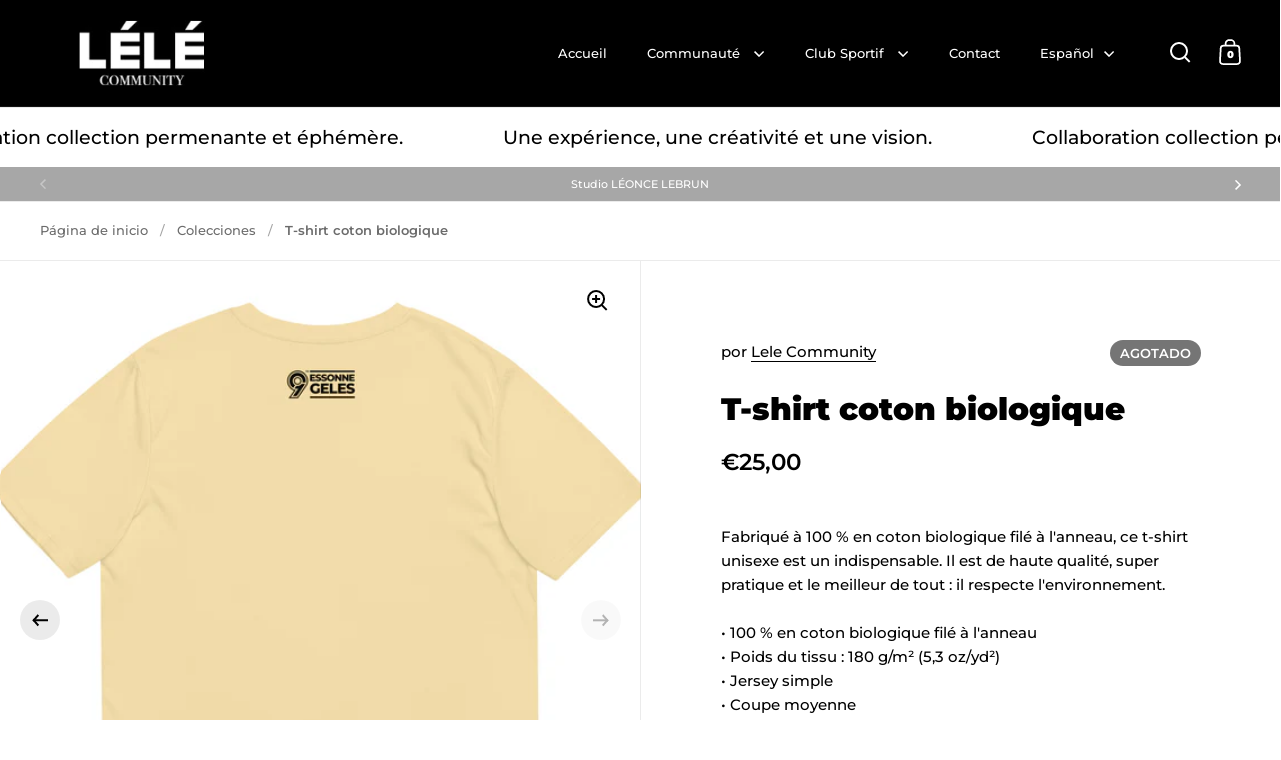

--- FILE ---
content_type: text/html; charset=utf-8
request_url: https://lele.community/es/products/t-shirt-coton-biologique-13
body_size: 32795
content:
<!doctype html><html class="no-js" lang="es" dir="ltr">
<head>

  <meta charset="utf-8">
  <meta name="viewport" content="width=device-width, initial-scale=1.0, height=device-height, minimum-scale=1.0">
  <meta http-equiv="X-UA-Compatible" content="IE=edge"><title>T-shirt coton biologique &ndash; Lele Community
</title><meta name="description" content="Fabriqué à 100 % en coton biologique filé à l&#39;anneau, ce t-shirt unisexe est un indispensable. Il est de haute qualité, super pratique et le meilleur de tout : il respecte l&#39;environnement. • 100 % en coton biologique filé à l&#39;anneau • Poids du tissu : 180 g/m² (5,3 oz/yd²) • Jersey simple • Coupe moyenne • Manches mont">

<meta property="og:site_name" content="Lele Community">
<meta property="og:url" content="https://lele.community/es/products/t-shirt-coton-biologique-13">
<meta property="og:title" content="T-shirt coton biologique">
<meta property="og:type" content="product">
<meta property="og:description" content="Fabriqué à 100 % en coton biologique filé à l&#39;anneau, ce t-shirt unisexe est un indispensable. Il est de haute qualité, super pratique et le meilleur de tout : il respecte l&#39;environnement. • 100 % en coton biologique filé à l&#39;anneau • Poids du tissu : 180 g/m² (5,3 oz/yd²) • Jersey simple • Coupe moyenne • Manches mont"><meta property="og:image" content="http://lele.community/cdn/shop/files/unisex-organic-cotton-t-shirt-butter-front-651e8dc6c25cb.jpg?v=1696501201">
  <meta property="og:image:secure_url" content="https://lele.community/cdn/shop/files/unisex-organic-cotton-t-shirt-butter-front-651e8dc6c25cb.jpg?v=1696501201">
  <meta property="og:image:width" content="2000">
  <meta property="og:image:height" content="2000"><meta property="og:price:amount" content="25,00">
  <meta property="og:price:currency" content="EUR"><meta name="twitter:card" content="summary_large_image">
<meta name="twitter:title" content="T-shirt coton biologique">
<meta name="twitter:description" content="Fabriqué à 100 % en coton biologique filé à l&#39;anneau, ce t-shirt unisexe est un indispensable. Il est de haute qualité, super pratique et le meilleur de tout : il respecte l&#39;environnement. • 100 % en coton biologique filé à l&#39;anneau • Poids du tissu : 180 g/m² (5,3 oz/yd²) • Jersey simple • Coupe moyenne • Manches mont"><script type="application/ld+json">
  [
    {
      "@context": "https://schema.org",
      "@type": "WebSite",
      "name": "Lele Community",
      "url": "https:\/\/lele.community"
    },
    {
      "@context": "https://schema.org",
      "@type": "Organization",
      "name": "Lele Community",
      "url": "https:\/\/lele.community"
    }
  ]
</script>

<script type="application/ld+json">
{
  "@context": "http://schema.org",
  "@type": "BreadcrumbList",
  "itemListElement": [
    {
      "@type": "ListItem",
      "position": 1,
      "name": "Página de inicio",
      "item": "https://lele.community"
    },{
        "@type": "ListItem",
        "position": 2,
        "name": "T-shirt  coton biologique",
        "item": "https://lele.community/es/products/t-shirt-coton-biologique-13"
      }]
}
</script><script type="application/ld+json">
  {
    "@context": "http://schema.org",
    "@type": "Product",
    "name": "T-shirt  coton biologique",
    "url": "https:\/\/lele.community\/es\/products\/t-shirt-coton-biologique-13",
    "offers": [{
          "@type" : "Offer","sku": "5230829_17417","availability" : "http://schema.org/OutOfStock",
          "price" : 25.0,
          "priceCurrency" : "EUR",
          "url" : "https:\/\/lele.community\/es\/products\/t-shirt-coton-biologique-13?variant=47305492922712"
        },
{
          "@type" : "Offer","sku": "5230829_17418","availability" : "http://schema.org/OutOfStock",
          "price" : 25.0,
          "priceCurrency" : "EUR",
          "url" : "https:\/\/lele.community\/es\/products\/t-shirt-coton-biologique-13?variant=47305492955480"
        },
{
          "@type" : "Offer","sku": "5230829_17419","availability" : "http://schema.org/OutOfStock",
          "price" : 25.0,
          "priceCurrency" : "EUR",
          "url" : "https:\/\/lele.community\/es\/products\/t-shirt-coton-biologique-13?variant=47305492988248"
        },
{
          "@type" : "Offer","sku": "5230829_17420","availability" : "http://schema.org/OutOfStock",
          "price" : 25.0,
          "priceCurrency" : "EUR",
          "url" : "https:\/\/lele.community\/es\/products\/t-shirt-coton-biologique-13?variant=47305493021016"
        },
{
          "@type" : "Offer","sku": "5230829_17421","availability" : "http://schema.org/OutOfStock",
          "price" : 25.0,
          "priceCurrency" : "EUR",
          "url" : "https:\/\/lele.community\/es\/products\/t-shirt-coton-biologique-13?variant=47305493053784"
        }
],
    "brand": {
      "@type": "Brand",
      "name": "Lele Community"
    },
    "description": "Fabriqué à 100 % en coton biologique filé à l'anneau, ce t-shirt unisexe est un indispensable. Il est de haute qualité, super pratique et le meilleur de tout : il respecte l'environnement.\n \n • 100 % en coton biologique filé à l'anneau\n • Poids du tissu : 180 g\/m² (5,3 oz\/yd²)\n • Jersey simple\n • Coupe moyenne\n • Manches montées\n • Côtes 1x1 à l'encolure\n • Couture supérieure large à double point sur les manches et les ourlets inférieurs\n • Encolure en tissu (intérieur, arrière de l'encolure)\n • Produit vierge provenant de Chine ou du Bangladesh\n\nLes tailles correspondent à une taille plus petite sur le marché américain, les Américains doivent donc commander une taille supérieure.Guide des tailles\n\n \nLONGUEUR DU CORPS (inches)\nLARGEUR DE POITRINE (inches)\nLONGUEUR DE MANCHE (inches)\n\n\nS\n27 ¼\n19 ¼\n8 ⅛\n\n\nM\n28 ¼\n20 ½\n8 ½\n\n\nL\n29 ⅛\n21 ¾\n8 ⅞\n\n\nXL\n29 ⅞\n22 ¾\n8 ⅞\n\n\n2XL\n30 ¾\n24\n9 ¼\n\n\n\n \nLONGUEUR DU CORPS (cm)\nLARGEUR DE POITRINE (cm)\nLONGUEUR DE MANCHE (cm)\n\n\nS\n69\n49\n20.6\n\n\nM\n71.9\n52\n21.6\n\n\nL\n74\n55.1\n22.6\n\n\nXL\n76\n58\n22.6\n\n\n2XL\n78\n61\n23.6\n\n",
    "category": "","sku": "5230829_17417",
    "image": {
      "@type": "ImageObject",
      "url": "https:\/\/lele.community\/cdn\/shop\/files\/unisex-organic-cotton-t-shirt-butter-front-651e8dc6c25cb.jpg?v=1696501201",
      "image": "https:\/\/lele.community\/cdn\/shop\/files\/unisex-organic-cotton-t-shirt-butter-front-651e8dc6c25cb.jpg?v=1696501201",
      "name": "T-shirt  coton biologique",
      "width": "2000",
      "height": "2000"
    }
  }
  </script><link rel="canonical" href="https://lele.community/es/products/t-shirt-coton-biologique-13">

  <link rel="preconnect" href="https://cdn.shopify.com"><link rel="preconnect" href="https://fonts.shopifycdn.com" crossorigin><link href="//lele.community/cdn/shop/t/2/assets/theme.css?v=86696278779393199351686650693" as="style" rel="preload"><link href="//lele.community/cdn/shop/t/2/assets/section-header.css?v=107821480788610317671686650694" as="style" rel="preload"><link href="//lele.community/cdn/shop/t/2/assets/component-slider.css?v=8095672625576475451686650693" as="style" rel="preload"><link href="//lele.community/cdn/shop/t/2/assets/component-product-item.css?v=121373363317304254001686650693" as="style" rel="preload"><link href="//lele.community/cdn/shop/t/2/assets/section-main-product.css?v=12380318985682738211686650693" as="style" rel="preload"><link rel="preload" as="image" href="//lele.community/cdn/shop/files/unisex-organic-cotton-t-shirt-butter-front-651e8dc6c25cb.jpg?v=1696501201&width=480" imagesrcset="//lele.community/cdn/shop/files/unisex-organic-cotton-t-shirt-butter-front-651e8dc6c25cb.jpg?v=1696501201&width=240 240w,//lele.community/cdn/shop/files/unisex-organic-cotton-t-shirt-butter-front-651e8dc6c25cb.jpg?v=1696501201&width=360 360w,//lele.community/cdn/shop/files/unisex-organic-cotton-t-shirt-butter-front-651e8dc6c25cb.jpg?v=1696501201&width=420 420w,//lele.community/cdn/shop/files/unisex-organic-cotton-t-shirt-butter-front-651e8dc6c25cb.jpg?v=1696501201&width=480 480w,//lele.community/cdn/shop/files/unisex-organic-cotton-t-shirt-butter-front-651e8dc6c25cb.jpg?v=1696501201&width=640 640w,//lele.community/cdn/shop/files/unisex-organic-cotton-t-shirt-butter-front-651e8dc6c25cb.jpg?v=1696501201&width=840 840w,//lele.community/cdn/shop/files/unisex-organic-cotton-t-shirt-butter-front-651e8dc6c25cb.jpg?v=1696501201&width=1080 1080w,//lele.community/cdn/shop/files/unisex-organic-cotton-t-shirt-butter-front-651e8dc6c25cb.jpg?v=1696501201&width=1280 1280w,//lele.community/cdn/shop/files/unisex-organic-cotton-t-shirt-butter-front-651e8dc6c25cb.jpg?v=1696501201&width=1540 1540w,//lele.community/cdn/shop/files/unisex-organic-cotton-t-shirt-butter-front-651e8dc6c25cb.jpg?v=1696501201&width=1860 1860w" imagesizes="(max-width: 1024px) and (orientation: portrait) 100vw, (max-width: 768px) 100vw, 50vw"><link rel="preload" href="//lele.community/cdn/fonts/montserrat/montserrat_n9.680ded1be351aa3bf3b3650ac5f6df485af8a07c.woff2" as="font" type="font/woff2" crossorigin><link rel="preload" href="//lele.community/cdn/fonts/montserrat/montserrat_n5.07ef3781d9c78c8b93c98419da7ad4fbeebb6635.woff2" as="font" type="font/woff2" crossorigin><style>



@font-face {
  font-family: Montserrat;
  font-weight: 900;
  font-style: normal;
  font-display: swap;
  src: url("//lele.community/cdn/fonts/montserrat/montserrat_n9.680ded1be351aa3bf3b3650ac5f6df485af8a07c.woff2") format("woff2"),
       url("//lele.community/cdn/fonts/montserrat/montserrat_n9.0cc5aaeff26ef35c23b69a061997d78c9697a382.woff") format("woff");
}
@font-face {
  font-family: Montserrat;
  font-weight: 500;
  font-style: normal;
  font-display: swap;
  src: url("//lele.community/cdn/fonts/montserrat/montserrat_n5.07ef3781d9c78c8b93c98419da7ad4fbeebb6635.woff2") format("woff2"),
       url("//lele.community/cdn/fonts/montserrat/montserrat_n5.adf9b4bd8b0e4f55a0b203cdd84512667e0d5e4d.woff") format("woff");
}
@font-face {
  font-family: Montserrat;
  font-weight: 600;
  font-style: normal;
  font-display: swap;
  src: url("//lele.community/cdn/fonts/montserrat/montserrat_n6.1326b3e84230700ef15b3a29fb520639977513e0.woff2") format("woff2"),
       url("//lele.community/cdn/fonts/montserrat/montserrat_n6.652f051080eb14192330daceed8cd53dfdc5ead9.woff") format("woff");
}
@font-face {
  font-family: Montserrat;
  font-weight: 500;
  font-style: italic;
  font-display: swap;
  src: url("//lele.community/cdn/fonts/montserrat/montserrat_i5.d3a783eb0cc26f2fda1e99d1dfec3ebaea1dc164.woff2") format("woff2"),
       url("//lele.community/cdn/fonts/montserrat/montserrat_i5.76d414ea3d56bb79ef992a9c62dce2e9063bc062.woff") format("woff");
}
</style>
<style>

  :root {

    /* Main color scheme */

    --main-text: #000000;
    --main-text-hover: rgba(0, 0, 0, 0.82);
    --main-text-foreground: #fff;
    
    --main-background: #ffffff;
    --main-background-secondary: rgba(0, 0, 0, 0.18);
    --main-background-third: rgba(0, 0, 0, 0.03);
    --main-borders: rgba(0, 0, 0, 0.08);
    --grid-borders: rgba(0, 0, 0, 0.08);

    /* Header & sidebars color scheme */
    
    --header-text: #ffffff;
    --header-text-foreground: #000;
    
    --header-background: #000000;
    --header-background-secondary: rgba(255, 255, 255, 0.18);
    --header-borders: rgba(255, 255, 255, 0.08);
    --header-grid-borders: rgba(255, 255, 255, 0.08);--cart-image-border: 1px solid #f1f1f1;/* Footer color scheme */

    --footer-text: ;
    --footer-text-foreground: #fff;
    
    --footer-background: ;
    --footer-background-secondary: ;
    --footer-borders: ;

    --grid-image-padding: 0%;
    --grid-image-background: rgba(0,0,0,0);

    /* Buttons radius */

    --buttons-radius: 30px;

    /* Font variables */

    --font-stack-headings: Montserrat, sans-serif;
    --font-weight-headings: 900;
    --font-style-headings: normal;

    --font-stack-body: Montserrat, sans-serif;
    --font-weight-body: 500;--font-weight-body-bold: 600;--font-style-body: normal;

    --base-headings-size: 51;
    --base-headings-line: 1;
    --base-body-size: 15;
    --base-body-line: 1.6;

  }

  select, .regular-select-cover, .facets__disclosure:after {
    background-image: url("data:image/svg+xml,%0A%3Csvg width='14' height='9' viewBox='0 0 14 9' fill='none' xmlns='http://www.w3.org/2000/svg'%3E%3Cpath d='M8.42815 7.47604L7.01394 8.89025L0.528658 2.40497L1.94287 0.990753L8.42815 7.47604Z' fill='rgb(0, 0, 0)'/%3E%3Cpath d='M6.98591 8.89025L5.5717 7.47604L12.057 0.990755L13.4712 2.40497L6.98591 8.89025Z' fill='rgb(0, 0, 0)'/%3E%3C/svg%3E%0A");
  }</style><link href="//lele.community/cdn/shop/t/2/assets/theme.css?v=86696278779393199351686650693" rel="stylesheet" type="text/css" media="all" />

  <script>window.performance && window.performance.mark && window.performance.mark('shopify.content_for_header.start');</script><meta id="shopify-digital-wallet" name="shopify-digital-wallet" content="/76148965720/digital_wallets/dialog">
<meta name="shopify-checkout-api-token" content="4f60f6e83eadc8d12ad9af69d753d1b2">
<link rel="alternate" hreflang="x-default" href="https://lele.community/products/t-shirt-coton-biologique-13">
<link rel="alternate" hreflang="fr" href="https://lele.community/products/t-shirt-coton-biologique-13">
<link rel="alternate" hreflang="en" href="https://lele.community/en/products/t-shirt-coton-biologique-13">
<link rel="alternate" hreflang="es" href="https://lele.community/es/products/t-shirt-coton-biologique-13">
<link rel="alternate" hreflang="de" href="https://lele.community/de/products/t-shirt-coton-biologique-13">
<link rel="alternate" type="application/json+oembed" href="https://lele.community/es/products/t-shirt-coton-biologique-13.oembed">
<script async="async" src="/checkouts/internal/preloads.js?locale=es-FR"></script>
<link rel="preconnect" href="https://shop.app" crossorigin="anonymous">
<script async="async" src="https://shop.app/checkouts/internal/preloads.js?locale=es-FR&shop_id=76148965720" crossorigin="anonymous"></script>
<script id="apple-pay-shop-capabilities" type="application/json">{"shopId":76148965720,"countryCode":"FR","currencyCode":"EUR","merchantCapabilities":["supports3DS"],"merchantId":"gid:\/\/shopify\/Shop\/76148965720","merchantName":"Lele Community","requiredBillingContactFields":["postalAddress","email"],"requiredShippingContactFields":["postalAddress","email"],"shippingType":"shipping","supportedNetworks":["visa","masterCard","amex","maestro"],"total":{"type":"pending","label":"Lele Community","amount":"1.00"},"shopifyPaymentsEnabled":true,"supportsSubscriptions":true}</script>
<script id="shopify-features" type="application/json">{"accessToken":"4f60f6e83eadc8d12ad9af69d753d1b2","betas":["rich-media-storefront-analytics"],"domain":"lele.community","predictiveSearch":true,"shopId":76148965720,"locale":"es"}</script>
<script>var Shopify = Shopify || {};
Shopify.shop = "e97ba0.myshopify.com";
Shopify.locale = "es";
Shopify.currency = {"active":"EUR","rate":"1.0"};
Shopify.country = "FR";
Shopify.theme = {"name":"Split","id":150233874776,"schema_name":"Split","schema_version":"4.1.0","theme_store_id":842,"role":"main"};
Shopify.theme.handle = "null";
Shopify.theme.style = {"id":null,"handle":null};
Shopify.cdnHost = "lele.community/cdn";
Shopify.routes = Shopify.routes || {};
Shopify.routes.root = "/es/";</script>
<script type="module">!function(o){(o.Shopify=o.Shopify||{}).modules=!0}(window);</script>
<script>!function(o){function n(){var o=[];function n(){o.push(Array.prototype.slice.apply(arguments))}return n.q=o,n}var t=o.Shopify=o.Shopify||{};t.loadFeatures=n(),t.autoloadFeatures=n()}(window);</script>
<script>
  window.ShopifyPay = window.ShopifyPay || {};
  window.ShopifyPay.apiHost = "shop.app\/pay";
  window.ShopifyPay.redirectState = null;
</script>
<script id="shop-js-analytics" type="application/json">{"pageType":"product"}</script>
<script defer="defer" async type="module" src="//lele.community/cdn/shopifycloud/shop-js/modules/v2/client.init-shop-cart-sync_BFpxDrjM.es.esm.js"></script>
<script defer="defer" async type="module" src="//lele.community/cdn/shopifycloud/shop-js/modules/v2/chunk.common_CnP21gUX.esm.js"></script>
<script defer="defer" async type="module" src="//lele.community/cdn/shopifycloud/shop-js/modules/v2/chunk.modal_D61HrJrg.esm.js"></script>
<script type="module">
  await import("//lele.community/cdn/shopifycloud/shop-js/modules/v2/client.init-shop-cart-sync_BFpxDrjM.es.esm.js");
await import("//lele.community/cdn/shopifycloud/shop-js/modules/v2/chunk.common_CnP21gUX.esm.js");
await import("//lele.community/cdn/shopifycloud/shop-js/modules/v2/chunk.modal_D61HrJrg.esm.js");

  window.Shopify.SignInWithShop?.initShopCartSync?.({"fedCMEnabled":true,"windoidEnabled":true});

</script>
<script>
  window.Shopify = window.Shopify || {};
  if (!window.Shopify.featureAssets) window.Shopify.featureAssets = {};
  window.Shopify.featureAssets['shop-js'] = {"shop-cart-sync":["modules/v2/client.shop-cart-sync_DunGk5rn.es.esm.js","modules/v2/chunk.common_CnP21gUX.esm.js","modules/v2/chunk.modal_D61HrJrg.esm.js"],"init-fed-cm":["modules/v2/client.init-fed-cm_Bhr0vd71.es.esm.js","modules/v2/chunk.common_CnP21gUX.esm.js","modules/v2/chunk.modal_D61HrJrg.esm.js"],"init-shop-email-lookup-coordinator":["modules/v2/client.init-shop-email-lookup-coordinator_Cgf-1HKc.es.esm.js","modules/v2/chunk.common_CnP21gUX.esm.js","modules/v2/chunk.modal_D61HrJrg.esm.js"],"init-windoid":["modules/v2/client.init-windoid_RKlvBm7f.es.esm.js","modules/v2/chunk.common_CnP21gUX.esm.js","modules/v2/chunk.modal_D61HrJrg.esm.js"],"shop-button":["modules/v2/client.shop-button_DcwUN_L_.es.esm.js","modules/v2/chunk.common_CnP21gUX.esm.js","modules/v2/chunk.modal_D61HrJrg.esm.js"],"shop-cash-offers":["modules/v2/client.shop-cash-offers_zT3TeJrS.es.esm.js","modules/v2/chunk.common_CnP21gUX.esm.js","modules/v2/chunk.modal_D61HrJrg.esm.js"],"shop-toast-manager":["modules/v2/client.shop-toast-manager_Dhsh6ZDd.es.esm.js","modules/v2/chunk.common_CnP21gUX.esm.js","modules/v2/chunk.modal_D61HrJrg.esm.js"],"init-shop-cart-sync":["modules/v2/client.init-shop-cart-sync_BFpxDrjM.es.esm.js","modules/v2/chunk.common_CnP21gUX.esm.js","modules/v2/chunk.modal_D61HrJrg.esm.js"],"init-customer-accounts-sign-up":["modules/v2/client.init-customer-accounts-sign-up__zAQf6yH.es.esm.js","modules/v2/client.shop-login-button_DmGuuAqh.es.esm.js","modules/v2/chunk.common_CnP21gUX.esm.js","modules/v2/chunk.modal_D61HrJrg.esm.js"],"pay-button":["modules/v2/client.pay-button_BSqAUYU_.es.esm.js","modules/v2/chunk.common_CnP21gUX.esm.js","modules/v2/chunk.modal_D61HrJrg.esm.js"],"init-customer-accounts":["modules/v2/client.init-customer-accounts_BUX2wPcc.es.esm.js","modules/v2/client.shop-login-button_DmGuuAqh.es.esm.js","modules/v2/chunk.common_CnP21gUX.esm.js","modules/v2/chunk.modal_D61HrJrg.esm.js"],"avatar":["modules/v2/client.avatar_BTnouDA3.es.esm.js"],"init-shop-for-new-customer-accounts":["modules/v2/client.init-shop-for-new-customer-accounts_C3NVS8-R.es.esm.js","modules/v2/client.shop-login-button_DmGuuAqh.es.esm.js","modules/v2/chunk.common_CnP21gUX.esm.js","modules/v2/chunk.modal_D61HrJrg.esm.js"],"shop-follow-button":["modules/v2/client.shop-follow-button_BoBKYaAK.es.esm.js","modules/v2/chunk.common_CnP21gUX.esm.js","modules/v2/chunk.modal_D61HrJrg.esm.js"],"checkout-modal":["modules/v2/client.checkout-modal_BzXpoShc.es.esm.js","modules/v2/chunk.common_CnP21gUX.esm.js","modules/v2/chunk.modal_D61HrJrg.esm.js"],"shop-login-button":["modules/v2/client.shop-login-button_DmGuuAqh.es.esm.js","modules/v2/chunk.common_CnP21gUX.esm.js","modules/v2/chunk.modal_D61HrJrg.esm.js"],"lead-capture":["modules/v2/client.lead-capture_ClopgrIx.es.esm.js","modules/v2/chunk.common_CnP21gUX.esm.js","modules/v2/chunk.modal_D61HrJrg.esm.js"],"shop-login":["modules/v2/client.shop-login_DQ0hrHfi.es.esm.js","modules/v2/chunk.common_CnP21gUX.esm.js","modules/v2/chunk.modal_D61HrJrg.esm.js"],"payment-terms":["modules/v2/client.payment-terms_Bawo8ezy.es.esm.js","modules/v2/chunk.common_CnP21gUX.esm.js","modules/v2/chunk.modal_D61HrJrg.esm.js"]};
</script>
<script>(function() {
  var isLoaded = false;
  function asyncLoad() {
    if (isLoaded) return;
    isLoaded = true;
    var urls = ["\/\/cdn.shopify.com\/proxy\/a220e3422f6e3f2419d9d3f69f66bbb78096f6dbd364ef4cc8e89b36f139cad7\/static.cdn.printful.com\/static\/js\/external\/shopify-product-customizer.js?v=0.28\u0026shop=e97ba0.myshopify.com\u0026sp-cache-control=cHVibGljLCBtYXgtYWdlPTkwMA"];
    for (var i = 0; i < urls.length; i++) {
      var s = document.createElement('script');
      s.type = 'text/javascript';
      s.async = true;
      s.src = urls[i];
      var x = document.getElementsByTagName('script')[0];
      x.parentNode.insertBefore(s, x);
    }
  };
  if(window.attachEvent) {
    window.attachEvent('onload', asyncLoad);
  } else {
    window.addEventListener('load', asyncLoad, false);
  }
})();</script>
<script id="__st">var __st={"a":76148965720,"offset":3600,"reqid":"be94921c-fddd-4852-84eb-0fcde8f0edf9-1769750499","pageurl":"lele.community\/es\/products\/t-shirt-coton-biologique-13","u":"56dfd3219020","p":"product","rtyp":"product","rid":8811128750424};</script>
<script>window.ShopifyPaypalV4VisibilityTracking = true;</script>
<script id="captcha-bootstrap">!function(){'use strict';const t='contact',e='account',n='new_comment',o=[[t,t],['blogs',n],['comments',n],[t,'customer']],c=[[e,'customer_login'],[e,'guest_login'],[e,'recover_customer_password'],[e,'create_customer']],r=t=>t.map((([t,e])=>`form[action*='/${t}']:not([data-nocaptcha='true']) input[name='form_type'][value='${e}']`)).join(','),a=t=>()=>t?[...document.querySelectorAll(t)].map((t=>t.form)):[];function s(){const t=[...o],e=r(t);return a(e)}const i='password',u='form_key',d=['recaptcha-v3-token','g-recaptcha-response','h-captcha-response',i],f=()=>{try{return window.sessionStorage}catch{return}},m='__shopify_v',_=t=>t.elements[u];function p(t,e,n=!1){try{const o=window.sessionStorage,c=JSON.parse(o.getItem(e)),{data:r}=function(t){const{data:e,action:n}=t;return t[m]||n?{data:e,action:n}:{data:t,action:n}}(c);for(const[e,n]of Object.entries(r))t.elements[e]&&(t.elements[e].value=n);n&&o.removeItem(e)}catch(o){console.error('form repopulation failed',{error:o})}}const l='form_type',E='cptcha';function T(t){t.dataset[E]=!0}const w=window,h=w.document,L='Shopify',v='ce_forms',y='captcha';let A=!1;((t,e)=>{const n=(g='f06e6c50-85a8-45c8-87d0-21a2b65856fe',I='https://cdn.shopify.com/shopifycloud/storefront-forms-hcaptcha/ce_storefront_forms_captcha_hcaptcha.v1.5.2.iife.js',D={infoText:'Protegido por hCaptcha',privacyText:'Privacidad',termsText:'Términos'},(t,e,n)=>{const o=w[L][v],c=o.bindForm;if(c)return c(t,g,e,D).then(n);var r;o.q.push([[t,g,e,D],n]),r=I,A||(h.body.append(Object.assign(h.createElement('script'),{id:'captcha-provider',async:!0,src:r})),A=!0)});var g,I,D;w[L]=w[L]||{},w[L][v]=w[L][v]||{},w[L][v].q=[],w[L][y]=w[L][y]||{},w[L][y].protect=function(t,e){n(t,void 0,e),T(t)},Object.freeze(w[L][y]),function(t,e,n,w,h,L){const[v,y,A,g]=function(t,e,n){const i=e?o:[],u=t?c:[],d=[...i,...u],f=r(d),m=r(i),_=r(d.filter((([t,e])=>n.includes(e))));return[a(f),a(m),a(_),s()]}(w,h,L),I=t=>{const e=t.target;return e instanceof HTMLFormElement?e:e&&e.form},D=t=>v().includes(t);t.addEventListener('submit',(t=>{const e=I(t);if(!e)return;const n=D(e)&&!e.dataset.hcaptchaBound&&!e.dataset.recaptchaBound,o=_(e),c=g().includes(e)&&(!o||!o.value);(n||c)&&t.preventDefault(),c&&!n&&(function(t){try{if(!f())return;!function(t){const e=f();if(!e)return;const n=_(t);if(!n)return;const o=n.value;o&&e.removeItem(o)}(t);const e=Array.from(Array(32),(()=>Math.random().toString(36)[2])).join('');!function(t,e){_(t)||t.append(Object.assign(document.createElement('input'),{type:'hidden',name:u})),t.elements[u].value=e}(t,e),function(t,e){const n=f();if(!n)return;const o=[...t.querySelectorAll(`input[type='${i}']`)].map((({name:t})=>t)),c=[...d,...o],r={};for(const[a,s]of new FormData(t).entries())c.includes(a)||(r[a]=s);n.setItem(e,JSON.stringify({[m]:1,action:t.action,data:r}))}(t,e)}catch(e){console.error('failed to persist form',e)}}(e),e.submit())}));const S=(t,e)=>{t&&!t.dataset[E]&&(n(t,e.some((e=>e===t))),T(t))};for(const o of['focusin','change'])t.addEventListener(o,(t=>{const e=I(t);D(e)&&S(e,y())}));const B=e.get('form_key'),M=e.get(l),P=B&&M;t.addEventListener('DOMContentLoaded',(()=>{const t=y();if(P)for(const e of t)e.elements[l].value===M&&p(e,B);[...new Set([...A(),...v().filter((t=>'true'===t.dataset.shopifyCaptcha))])].forEach((e=>S(e,t)))}))}(h,new URLSearchParams(w.location.search),n,t,e,['guest_login'])})(!0,!0)}();</script>
<script integrity="sha256-4kQ18oKyAcykRKYeNunJcIwy7WH5gtpwJnB7kiuLZ1E=" data-source-attribution="shopify.loadfeatures" defer="defer" src="//lele.community/cdn/shopifycloud/storefront/assets/storefront/load_feature-a0a9edcb.js" crossorigin="anonymous"></script>
<script crossorigin="anonymous" defer="defer" src="//lele.community/cdn/shopifycloud/storefront/assets/shopify_pay/storefront-65b4c6d7.js?v=20250812"></script>
<script data-source-attribution="shopify.dynamic_checkout.dynamic.init">var Shopify=Shopify||{};Shopify.PaymentButton=Shopify.PaymentButton||{isStorefrontPortableWallets:!0,init:function(){window.Shopify.PaymentButton.init=function(){};var t=document.createElement("script");t.src="https://lele.community/cdn/shopifycloud/portable-wallets/latest/portable-wallets.es.js",t.type="module",document.head.appendChild(t)}};
</script>
<script data-source-attribution="shopify.dynamic_checkout.buyer_consent">
  function portableWalletsHideBuyerConsent(e){var t=document.getElementById("shopify-buyer-consent"),n=document.getElementById("shopify-subscription-policy-button");t&&n&&(t.classList.add("hidden"),t.setAttribute("aria-hidden","true"),n.removeEventListener("click",e))}function portableWalletsShowBuyerConsent(e){var t=document.getElementById("shopify-buyer-consent"),n=document.getElementById("shopify-subscription-policy-button");t&&n&&(t.classList.remove("hidden"),t.removeAttribute("aria-hidden"),n.addEventListener("click",e))}window.Shopify?.PaymentButton&&(window.Shopify.PaymentButton.hideBuyerConsent=portableWalletsHideBuyerConsent,window.Shopify.PaymentButton.showBuyerConsent=portableWalletsShowBuyerConsent);
</script>
<script>
  function portableWalletsCleanup(e){e&&e.src&&console.error("Failed to load portable wallets script "+e.src);var t=document.querySelectorAll("shopify-accelerated-checkout .shopify-payment-button__skeleton, shopify-accelerated-checkout-cart .wallet-cart-button__skeleton"),e=document.getElementById("shopify-buyer-consent");for(let e=0;e<t.length;e++)t[e].remove();e&&e.remove()}function portableWalletsNotLoadedAsModule(e){e instanceof ErrorEvent&&"string"==typeof e.message&&e.message.includes("import.meta")&&"string"==typeof e.filename&&e.filename.includes("portable-wallets")&&(window.removeEventListener("error",portableWalletsNotLoadedAsModule),window.Shopify.PaymentButton.failedToLoad=e,"loading"===document.readyState?document.addEventListener("DOMContentLoaded",window.Shopify.PaymentButton.init):window.Shopify.PaymentButton.init())}window.addEventListener("error",portableWalletsNotLoadedAsModule);
</script>

<script type="module" src="https://lele.community/cdn/shopifycloud/portable-wallets/latest/portable-wallets.es.js" onError="portableWalletsCleanup(this)" crossorigin="anonymous"></script>
<script nomodule>
  document.addEventListener("DOMContentLoaded", portableWalletsCleanup);
</script>

<link id="shopify-accelerated-checkout-styles" rel="stylesheet" media="screen" href="https://lele.community/cdn/shopifycloud/portable-wallets/latest/accelerated-checkout-backwards-compat.css" crossorigin="anonymous">
<style id="shopify-accelerated-checkout-cart">
        #shopify-buyer-consent {
  margin-top: 1em;
  display: inline-block;
  width: 100%;
}

#shopify-buyer-consent.hidden {
  display: none;
}

#shopify-subscription-policy-button {
  background: none;
  border: none;
  padding: 0;
  text-decoration: underline;
  font-size: inherit;
  cursor: pointer;
}

#shopify-subscription-policy-button::before {
  box-shadow: none;
}

      </style>

<script>window.performance && window.performance.mark && window.performance.mark('shopify.content_for_header.end');</script>

  <script>
    const rbi = [];
    const ribSetSize = (img) => {
      if ( img.offsetWidth / parseInt(img.dataset.ratio) < img.offsetHeight ) {
        img.setAttribute('sizes', `${Math.ceil(img.offsetHeight * parseInt(img.dataset.ratio))}px`);
      } else {
        img.setAttribute('sizes', `${Math.ceil(img.offsetWidth)}px`);
      }
    }
    function debounce(fn, wait) {
      let t;
      return (...args) => {
        clearTimeout(t);
        t = setTimeout(() => fn.apply(this, args), wait);
      };
    }
    window.KEYCODES = {
      TAB: 9,
      ESC: 27,
      DOWN: 40,
      RIGHT: 39,
      UP: 38,
      LEFT: 37,
      RETURN: 13
    };
    window.addEventListener('resize', debounce(()=>{
      for ( let img of rbi ) {
        ribSetSize(img);
      }
    }, 250));
  </script>

  <script>
    const ProductHeaderHelper = productSelector => {
      const originalHeader = document.querySelector(`${productSelector} .product-header`);
      let duplicateHeader = document.createElement('div');
      duplicateHeader.classList = 'product-header product-header--mobile';
      duplicateHeader.innerHTML = document.querySelector(`${productSelector} product-header`).innerHTML;
      duplicateHeader.querySelector('.price-reviews').id = "";
      document.querySelector(`${productSelector}`).prepend(duplicateHeader);
      const headerObserver = new MutationObserver(mutations=>{
        for ( const mutation of mutations ) {
          duplicateHeader.innerHTML = originalHeader.innerHTML;
        }
      });
      headerObserver.observe(originalHeader,{ attributes: false, childList: true, subtree: true })
    }
  </script><noscript>
    <link rel="stylesheet" href="//lele.community/cdn/shop/t/2/assets/theme-noscript.css?v=78259120545182003951686650693">
  </noscript>

  <script src="//lele.community/cdn/shop/t/2/assets/component-video-background.js?v=125611427512176370201686650693" defer></script>

<link href="https://monorail-edge.shopifysvc.com" rel="dns-prefetch">
<script>(function(){if ("sendBeacon" in navigator && "performance" in window) {try {var session_token_from_headers = performance.getEntriesByType('navigation')[0].serverTiming.find(x => x.name == '_s').description;} catch {var session_token_from_headers = undefined;}var session_cookie_matches = document.cookie.match(/_shopify_s=([^;]*)/);var session_token_from_cookie = session_cookie_matches && session_cookie_matches.length === 2 ? session_cookie_matches[1] : "";var session_token = session_token_from_headers || session_token_from_cookie || "";function handle_abandonment_event(e) {var entries = performance.getEntries().filter(function(entry) {return /monorail-edge.shopifysvc.com/.test(entry.name);});if (!window.abandonment_tracked && entries.length === 0) {window.abandonment_tracked = true;var currentMs = Date.now();var navigation_start = performance.timing.navigationStart;var payload = {shop_id: 76148965720,url: window.location.href,navigation_start,duration: currentMs - navigation_start,session_token,page_type: "product"};window.navigator.sendBeacon("https://monorail-edge.shopifysvc.com/v1/produce", JSON.stringify({schema_id: "online_store_buyer_site_abandonment/1.1",payload: payload,metadata: {event_created_at_ms: currentMs,event_sent_at_ms: currentMs}}));}}window.addEventListener('pagehide', handle_abandonment_event);}}());</script>
<script id="web-pixels-manager-setup">(function e(e,d,r,n,o){if(void 0===o&&(o={}),!Boolean(null===(a=null===(i=window.Shopify)||void 0===i?void 0:i.analytics)||void 0===a?void 0:a.replayQueue)){var i,a;window.Shopify=window.Shopify||{};var t=window.Shopify;t.analytics=t.analytics||{};var s=t.analytics;s.replayQueue=[],s.publish=function(e,d,r){return s.replayQueue.push([e,d,r]),!0};try{self.performance.mark("wpm:start")}catch(e){}var l=function(){var e={modern:/Edge?\/(1{2}[4-9]|1[2-9]\d|[2-9]\d{2}|\d{4,})\.\d+(\.\d+|)|Firefox\/(1{2}[4-9]|1[2-9]\d|[2-9]\d{2}|\d{4,})\.\d+(\.\d+|)|Chrom(ium|e)\/(9{2}|\d{3,})\.\d+(\.\d+|)|(Maci|X1{2}).+ Version\/(15\.\d+|(1[6-9]|[2-9]\d|\d{3,})\.\d+)([,.]\d+|)( \(\w+\)|)( Mobile\/\w+|) Safari\/|Chrome.+OPR\/(9{2}|\d{3,})\.\d+\.\d+|(CPU[ +]OS|iPhone[ +]OS|CPU[ +]iPhone|CPU IPhone OS|CPU iPad OS)[ +]+(15[._]\d+|(1[6-9]|[2-9]\d|\d{3,})[._]\d+)([._]\d+|)|Android:?[ /-](13[3-9]|1[4-9]\d|[2-9]\d{2}|\d{4,})(\.\d+|)(\.\d+|)|Android.+Firefox\/(13[5-9]|1[4-9]\d|[2-9]\d{2}|\d{4,})\.\d+(\.\d+|)|Android.+Chrom(ium|e)\/(13[3-9]|1[4-9]\d|[2-9]\d{2}|\d{4,})\.\d+(\.\d+|)|SamsungBrowser\/([2-9]\d|\d{3,})\.\d+/,legacy:/Edge?\/(1[6-9]|[2-9]\d|\d{3,})\.\d+(\.\d+|)|Firefox\/(5[4-9]|[6-9]\d|\d{3,})\.\d+(\.\d+|)|Chrom(ium|e)\/(5[1-9]|[6-9]\d|\d{3,})\.\d+(\.\d+|)([\d.]+$|.*Safari\/(?![\d.]+ Edge\/[\d.]+$))|(Maci|X1{2}).+ Version\/(10\.\d+|(1[1-9]|[2-9]\d|\d{3,})\.\d+)([,.]\d+|)( \(\w+\)|)( Mobile\/\w+|) Safari\/|Chrome.+OPR\/(3[89]|[4-9]\d|\d{3,})\.\d+\.\d+|(CPU[ +]OS|iPhone[ +]OS|CPU[ +]iPhone|CPU IPhone OS|CPU iPad OS)[ +]+(10[._]\d+|(1[1-9]|[2-9]\d|\d{3,})[._]\d+)([._]\d+|)|Android:?[ /-](13[3-9]|1[4-9]\d|[2-9]\d{2}|\d{4,})(\.\d+|)(\.\d+|)|Mobile Safari.+OPR\/([89]\d|\d{3,})\.\d+\.\d+|Android.+Firefox\/(13[5-9]|1[4-9]\d|[2-9]\d{2}|\d{4,})\.\d+(\.\d+|)|Android.+Chrom(ium|e)\/(13[3-9]|1[4-9]\d|[2-9]\d{2}|\d{4,})\.\d+(\.\d+|)|Android.+(UC? ?Browser|UCWEB|U3)[ /]?(15\.([5-9]|\d{2,})|(1[6-9]|[2-9]\d|\d{3,})\.\d+)\.\d+|SamsungBrowser\/(5\.\d+|([6-9]|\d{2,})\.\d+)|Android.+MQ{2}Browser\/(14(\.(9|\d{2,})|)|(1[5-9]|[2-9]\d|\d{3,})(\.\d+|))(\.\d+|)|K[Aa][Ii]OS\/(3\.\d+|([4-9]|\d{2,})\.\d+)(\.\d+|)/},d=e.modern,r=e.legacy,n=navigator.userAgent;return n.match(d)?"modern":n.match(r)?"legacy":"unknown"}(),u="modern"===l?"modern":"legacy",c=(null!=n?n:{modern:"",legacy:""})[u],f=function(e){return[e.baseUrl,"/wpm","/b",e.hashVersion,"modern"===e.buildTarget?"m":"l",".js"].join("")}({baseUrl:d,hashVersion:r,buildTarget:u}),m=function(e){var d=e.version,r=e.bundleTarget,n=e.surface,o=e.pageUrl,i=e.monorailEndpoint;return{emit:function(e){var a=e.status,t=e.errorMsg,s=(new Date).getTime(),l=JSON.stringify({metadata:{event_sent_at_ms:s},events:[{schema_id:"web_pixels_manager_load/3.1",payload:{version:d,bundle_target:r,page_url:o,status:a,surface:n,error_msg:t},metadata:{event_created_at_ms:s}}]});if(!i)return console&&console.warn&&console.warn("[Web Pixels Manager] No Monorail endpoint provided, skipping logging."),!1;try{return self.navigator.sendBeacon.bind(self.navigator)(i,l)}catch(e){}var u=new XMLHttpRequest;try{return u.open("POST",i,!0),u.setRequestHeader("Content-Type","text/plain"),u.send(l),!0}catch(e){return console&&console.warn&&console.warn("[Web Pixels Manager] Got an unhandled error while logging to Monorail."),!1}}}}({version:r,bundleTarget:l,surface:e.surface,pageUrl:self.location.href,monorailEndpoint:e.monorailEndpoint});try{o.browserTarget=l,function(e){var d=e.src,r=e.async,n=void 0===r||r,o=e.onload,i=e.onerror,a=e.sri,t=e.scriptDataAttributes,s=void 0===t?{}:t,l=document.createElement("script"),u=document.querySelector("head"),c=document.querySelector("body");if(l.async=n,l.src=d,a&&(l.integrity=a,l.crossOrigin="anonymous"),s)for(var f in s)if(Object.prototype.hasOwnProperty.call(s,f))try{l.dataset[f]=s[f]}catch(e){}if(o&&l.addEventListener("load",o),i&&l.addEventListener("error",i),u)u.appendChild(l);else{if(!c)throw new Error("Did not find a head or body element to append the script");c.appendChild(l)}}({src:f,async:!0,onload:function(){if(!function(){var e,d;return Boolean(null===(d=null===(e=window.Shopify)||void 0===e?void 0:e.analytics)||void 0===d?void 0:d.initialized)}()){var d=window.webPixelsManager.init(e)||void 0;if(d){var r=window.Shopify.analytics;r.replayQueue.forEach((function(e){var r=e[0],n=e[1],o=e[2];d.publishCustomEvent(r,n,o)})),r.replayQueue=[],r.publish=d.publishCustomEvent,r.visitor=d.visitor,r.initialized=!0}}},onerror:function(){return m.emit({status:"failed",errorMsg:"".concat(f," has failed to load")})},sri:function(e){var d=/^sha384-[A-Za-z0-9+/=]+$/;return"string"==typeof e&&d.test(e)}(c)?c:"",scriptDataAttributes:o}),m.emit({status:"loading"})}catch(e){m.emit({status:"failed",errorMsg:(null==e?void 0:e.message)||"Unknown error"})}}})({shopId: 76148965720,storefrontBaseUrl: "https://lele.community",extensionsBaseUrl: "https://extensions.shopifycdn.com/cdn/shopifycloud/web-pixels-manager",monorailEndpoint: "https://monorail-edge.shopifysvc.com/unstable/produce_batch",surface: "storefront-renderer",enabledBetaFlags: ["2dca8a86"],webPixelsConfigList: [{"id":"shopify-app-pixel","configuration":"{}","eventPayloadVersion":"v1","runtimeContext":"STRICT","scriptVersion":"0450","apiClientId":"shopify-pixel","type":"APP","privacyPurposes":["ANALYTICS","MARKETING"]},{"id":"shopify-custom-pixel","eventPayloadVersion":"v1","runtimeContext":"LAX","scriptVersion":"0450","apiClientId":"shopify-pixel","type":"CUSTOM","privacyPurposes":["ANALYTICS","MARKETING"]}],isMerchantRequest: false,initData: {"shop":{"name":"Lele Community","paymentSettings":{"currencyCode":"EUR"},"myshopifyDomain":"e97ba0.myshopify.com","countryCode":"FR","storefrontUrl":"https:\/\/lele.community\/es"},"customer":null,"cart":null,"checkout":null,"productVariants":[{"price":{"amount":25.0,"currencyCode":"EUR"},"product":{"title":"T-shirt  coton biologique","vendor":"Lele Community","id":"8811128750424","untranslatedTitle":"T-shirt  coton biologique","url":"\/es\/products\/t-shirt-coton-biologique-13","type":""},"id":"47305492922712","image":{"src":"\/\/lele.community\/cdn\/shop\/files\/unisex-organic-cotton-t-shirt-butter-back-651e8dc6c33b9.jpg?v=1696501204"},"sku":"5230829_17417","title":"S","untranslatedTitle":"S"},{"price":{"amount":25.0,"currencyCode":"EUR"},"product":{"title":"T-shirt  coton biologique","vendor":"Lele Community","id":"8811128750424","untranslatedTitle":"T-shirt  coton biologique","url":"\/es\/products\/t-shirt-coton-biologique-13","type":""},"id":"47305492955480","image":{"src":"\/\/lele.community\/cdn\/shop\/files\/unisex-organic-cotton-t-shirt-butter-back-651e8dc6c33b9.jpg?v=1696501204"},"sku":"5230829_17418","title":"M","untranslatedTitle":"M"},{"price":{"amount":25.0,"currencyCode":"EUR"},"product":{"title":"T-shirt  coton biologique","vendor":"Lele Community","id":"8811128750424","untranslatedTitle":"T-shirt  coton biologique","url":"\/es\/products\/t-shirt-coton-biologique-13","type":""},"id":"47305492988248","image":{"src":"\/\/lele.community\/cdn\/shop\/files\/unisex-organic-cotton-t-shirt-butter-back-651e8dc6c33b9.jpg?v=1696501204"},"sku":"5230829_17419","title":"L","untranslatedTitle":"L"},{"price":{"amount":25.0,"currencyCode":"EUR"},"product":{"title":"T-shirt  coton biologique","vendor":"Lele Community","id":"8811128750424","untranslatedTitle":"T-shirt  coton biologique","url":"\/es\/products\/t-shirt-coton-biologique-13","type":""},"id":"47305493021016","image":{"src":"\/\/lele.community\/cdn\/shop\/files\/unisex-organic-cotton-t-shirt-butter-back-651e8dc6c33b9.jpg?v=1696501204"},"sku":"5230829_17420","title":"XL","untranslatedTitle":"XL"},{"price":{"amount":25.0,"currencyCode":"EUR"},"product":{"title":"T-shirt  coton biologique","vendor":"Lele Community","id":"8811128750424","untranslatedTitle":"T-shirt  coton biologique","url":"\/es\/products\/t-shirt-coton-biologique-13","type":""},"id":"47305493053784","image":{"src":"\/\/lele.community\/cdn\/shop\/files\/unisex-organic-cotton-t-shirt-butter-back-651e8dc6c33b9.jpg?v=1696501204"},"sku":"5230829_17421","title":"2 XL","untranslatedTitle":"2 XL"}],"purchasingCompany":null},},"https://lele.community/cdn","1d2a099fw23dfb22ep557258f5m7a2edbae",{"modern":"","legacy":""},{"shopId":"76148965720","storefrontBaseUrl":"https:\/\/lele.community","extensionBaseUrl":"https:\/\/extensions.shopifycdn.com\/cdn\/shopifycloud\/web-pixels-manager","surface":"storefront-renderer","enabledBetaFlags":"[\"2dca8a86\"]","isMerchantRequest":"false","hashVersion":"1d2a099fw23dfb22ep557258f5m7a2edbae","publish":"custom","events":"[[\"page_viewed\",{}],[\"product_viewed\",{\"productVariant\":{\"price\":{\"amount\":25.0,\"currencyCode\":\"EUR\"},\"product\":{\"title\":\"T-shirt  coton biologique\",\"vendor\":\"Lele Community\",\"id\":\"8811128750424\",\"untranslatedTitle\":\"T-shirt  coton biologique\",\"url\":\"\/es\/products\/t-shirt-coton-biologique-13\",\"type\":\"\"},\"id\":\"47305492922712\",\"image\":{\"src\":\"\/\/lele.community\/cdn\/shop\/files\/unisex-organic-cotton-t-shirt-butter-back-651e8dc6c33b9.jpg?v=1696501204\"},\"sku\":\"5230829_17417\",\"title\":\"S\",\"untranslatedTitle\":\"S\"}}]]"});</script><script>
  window.ShopifyAnalytics = window.ShopifyAnalytics || {};
  window.ShopifyAnalytics.meta = window.ShopifyAnalytics.meta || {};
  window.ShopifyAnalytics.meta.currency = 'EUR';
  var meta = {"product":{"id":8811128750424,"gid":"gid:\/\/shopify\/Product\/8811128750424","vendor":"Lele Community","type":"","handle":"t-shirt-coton-biologique-13","variants":[{"id":47305492922712,"price":2500,"name":"T-shirt  coton biologique - S","public_title":"S","sku":"5230829_17417"},{"id":47305492955480,"price":2500,"name":"T-shirt  coton biologique - M","public_title":"M","sku":"5230829_17418"},{"id":47305492988248,"price":2500,"name":"T-shirt  coton biologique - L","public_title":"L","sku":"5230829_17419"},{"id":47305493021016,"price":2500,"name":"T-shirt  coton biologique - XL","public_title":"XL","sku":"5230829_17420"},{"id":47305493053784,"price":2500,"name":"T-shirt  coton biologique - 2 XL","public_title":"2 XL","sku":"5230829_17421"}],"remote":false},"page":{"pageType":"product","resourceType":"product","resourceId":8811128750424,"requestId":"be94921c-fddd-4852-84eb-0fcde8f0edf9-1769750499"}};
  for (var attr in meta) {
    window.ShopifyAnalytics.meta[attr] = meta[attr];
  }
</script>
<script class="analytics">
  (function () {
    var customDocumentWrite = function(content) {
      var jquery = null;

      if (window.jQuery) {
        jquery = window.jQuery;
      } else if (window.Checkout && window.Checkout.$) {
        jquery = window.Checkout.$;
      }

      if (jquery) {
        jquery('body').append(content);
      }
    };

    var hasLoggedConversion = function(token) {
      if (token) {
        return document.cookie.indexOf('loggedConversion=' + token) !== -1;
      }
      return false;
    }

    var setCookieIfConversion = function(token) {
      if (token) {
        var twoMonthsFromNow = new Date(Date.now());
        twoMonthsFromNow.setMonth(twoMonthsFromNow.getMonth() + 2);

        document.cookie = 'loggedConversion=' + token + '; expires=' + twoMonthsFromNow;
      }
    }

    var trekkie = window.ShopifyAnalytics.lib = window.trekkie = window.trekkie || [];
    if (trekkie.integrations) {
      return;
    }
    trekkie.methods = [
      'identify',
      'page',
      'ready',
      'track',
      'trackForm',
      'trackLink'
    ];
    trekkie.factory = function(method) {
      return function() {
        var args = Array.prototype.slice.call(arguments);
        args.unshift(method);
        trekkie.push(args);
        return trekkie;
      };
    };
    for (var i = 0; i < trekkie.methods.length; i++) {
      var key = trekkie.methods[i];
      trekkie[key] = trekkie.factory(key);
    }
    trekkie.load = function(config) {
      trekkie.config = config || {};
      trekkie.config.initialDocumentCookie = document.cookie;
      var first = document.getElementsByTagName('script')[0];
      var script = document.createElement('script');
      script.type = 'text/javascript';
      script.onerror = function(e) {
        var scriptFallback = document.createElement('script');
        scriptFallback.type = 'text/javascript';
        scriptFallback.onerror = function(error) {
                var Monorail = {
      produce: function produce(monorailDomain, schemaId, payload) {
        var currentMs = new Date().getTime();
        var event = {
          schema_id: schemaId,
          payload: payload,
          metadata: {
            event_created_at_ms: currentMs,
            event_sent_at_ms: currentMs
          }
        };
        return Monorail.sendRequest("https://" + monorailDomain + "/v1/produce", JSON.stringify(event));
      },
      sendRequest: function sendRequest(endpointUrl, payload) {
        // Try the sendBeacon API
        if (window && window.navigator && typeof window.navigator.sendBeacon === 'function' && typeof window.Blob === 'function' && !Monorail.isIos12()) {
          var blobData = new window.Blob([payload], {
            type: 'text/plain'
          });

          if (window.navigator.sendBeacon(endpointUrl, blobData)) {
            return true;
          } // sendBeacon was not successful

        } // XHR beacon

        var xhr = new XMLHttpRequest();

        try {
          xhr.open('POST', endpointUrl);
          xhr.setRequestHeader('Content-Type', 'text/plain');
          xhr.send(payload);
        } catch (e) {
          console.log(e);
        }

        return false;
      },
      isIos12: function isIos12() {
        return window.navigator.userAgent.lastIndexOf('iPhone; CPU iPhone OS 12_') !== -1 || window.navigator.userAgent.lastIndexOf('iPad; CPU OS 12_') !== -1;
      }
    };
    Monorail.produce('monorail-edge.shopifysvc.com',
      'trekkie_storefront_load_errors/1.1',
      {shop_id: 76148965720,
      theme_id: 150233874776,
      app_name: "storefront",
      context_url: window.location.href,
      source_url: "//lele.community/cdn/s/trekkie.storefront.c59ea00e0474b293ae6629561379568a2d7c4bba.min.js"});

        };
        scriptFallback.async = true;
        scriptFallback.src = '//lele.community/cdn/s/trekkie.storefront.c59ea00e0474b293ae6629561379568a2d7c4bba.min.js';
        first.parentNode.insertBefore(scriptFallback, first);
      };
      script.async = true;
      script.src = '//lele.community/cdn/s/trekkie.storefront.c59ea00e0474b293ae6629561379568a2d7c4bba.min.js';
      first.parentNode.insertBefore(script, first);
    };
    trekkie.load(
      {"Trekkie":{"appName":"storefront","development":false,"defaultAttributes":{"shopId":76148965720,"isMerchantRequest":null,"themeId":150233874776,"themeCityHash":"163910101266325084","contentLanguage":"es","currency":"EUR","eventMetadataId":"323e807f-058b-4824-835d-5737d7251366"},"isServerSideCookieWritingEnabled":true,"monorailRegion":"shop_domain","enabledBetaFlags":["65f19447","b5387b81"]},"Session Attribution":{},"S2S":{"facebookCapiEnabled":false,"source":"trekkie-storefront-renderer","apiClientId":580111}}
    );

    var loaded = false;
    trekkie.ready(function() {
      if (loaded) return;
      loaded = true;

      window.ShopifyAnalytics.lib = window.trekkie;

      var originalDocumentWrite = document.write;
      document.write = customDocumentWrite;
      try { window.ShopifyAnalytics.merchantGoogleAnalytics.call(this); } catch(error) {};
      document.write = originalDocumentWrite;

      window.ShopifyAnalytics.lib.page(null,{"pageType":"product","resourceType":"product","resourceId":8811128750424,"requestId":"be94921c-fddd-4852-84eb-0fcde8f0edf9-1769750499","shopifyEmitted":true});

      var match = window.location.pathname.match(/checkouts\/(.+)\/(thank_you|post_purchase)/)
      var token = match? match[1]: undefined;
      if (!hasLoggedConversion(token)) {
        setCookieIfConversion(token);
        window.ShopifyAnalytics.lib.track("Viewed Product",{"currency":"EUR","variantId":47305492922712,"productId":8811128750424,"productGid":"gid:\/\/shopify\/Product\/8811128750424","name":"T-shirt  coton biologique - S","price":"25.00","sku":"5230829_17417","brand":"Lele Community","variant":"S","category":"","nonInteraction":true,"remote":false},undefined,undefined,{"shopifyEmitted":true});
      window.ShopifyAnalytics.lib.track("monorail:\/\/trekkie_storefront_viewed_product\/1.1",{"currency":"EUR","variantId":47305492922712,"productId":8811128750424,"productGid":"gid:\/\/shopify\/Product\/8811128750424","name":"T-shirt  coton biologique - S","price":"25.00","sku":"5230829_17417","brand":"Lele Community","variant":"S","category":"","nonInteraction":true,"remote":false,"referer":"https:\/\/lele.community\/es\/products\/t-shirt-coton-biologique-13"});
      }
    });


        var eventsListenerScript = document.createElement('script');
        eventsListenerScript.async = true;
        eventsListenerScript.src = "//lele.community/cdn/shopifycloud/storefront/assets/shop_events_listener-3da45d37.js";
        document.getElementsByTagName('head')[0].appendChild(eventsListenerScript);

})();</script>
<script
  defer
  src="https://lele.community/cdn/shopifycloud/perf-kit/shopify-perf-kit-3.1.0.min.js"
  data-application="storefront-renderer"
  data-shop-id="76148965720"
  data-render-region="gcp-us-east1"
  data-page-type="product"
  data-theme-instance-id="150233874776"
  data-theme-name="Split"
  data-theme-version="4.1.0"
  data-monorail-region="shop_domain"
  data-resource-timing-sampling-rate="10"
  data-shs="true"
  data-shs-beacon="true"
  data-shs-export-with-fetch="true"
  data-shs-logs-sample-rate="1"
  data-shs-beacon-endpoint="https://lele.community/api/collect"
></script>
</head>

<body id="t-shirt-coton-biologique" class="no-touchevents
   
  template-product template-product
  
  
">
  
  <a href="#main" class="visually-hidden skip-to-content">Ir al contenido</a>

  <script>
    window.fixVhByVars = function(){
      let headerHeight = 0;
      document.querySelectorAll('.shopify-section-group-header-group').forEach(elm=>{
        headerHeight += elm.offsetHeight;
      });
      document.documentElement.style.setProperty('--window-height', `${1 + document.documentElement.clientHeight - headerHeight}px`);
    }
    window.addEventListener('resize', debounce(fixVhByVars, 200));
  </script><!-- BEGIN sections: header-group -->
<div id="shopify-section-sections--19111716749656__header" class="shopify-section shopify-section-group-header-group mount-header"><link href="//lele.community/cdn/shop/t/2/assets/section-header.css?v=107821480788610317671686650694" rel="stylesheet" type="text/css" media="all" />

<main-header id="site-header" class="site-header desktop-view--classic " data-logo_height="66"
data-sticky="sticky--scroll">

  <!-- logo -->
  
  <span class="logo"><a class="logo-img" href="/es" style="height:var(--header-logo);display:flex;align-items:center">
        <img src="//lele.community/cdn/shop/files/Logo_site.jpg?v=1687032440" alt="Lele Community" style="max-height:66px" width="250" height="80" />
      </a></span>
<style>
  /* Default (static) values */:root {
      --header-logo: 66px;
    }
    @media screen and (max-width: 480px){
      :root {
        --header-logo: 30px;
      }
    }</style><!-- menu -->

  <div id="site-nav--desktop" class="site-nav style--classic"><div class="site-nav-container portable--hide">
        <nav class="primary-menu"><ul class="link-list">

	

	

	

		<li  id="menu-item-accueil">

			<a class="menu-link " href="/es">

				<span><span class="underline-animation">Accueil</span></span>

				

			</a>

			

		</li>

	

		<li  class="has-submenu" aria-controls="SiteNavLabel-communaute-classic" aria-expanded="false"  id="menu-item-communaute">

			<a class="menu-link " href="/es/collections">

				<span><span class="underline-animation">Communauté</span></span>

				
					<span class="icon"><svg width="11" height="7" viewBox="0 0 11 7" fill="none" xmlns="http://www.w3.org/2000/svg"><path fill-rule="evenodd" clip-rule="evenodd" d="M5.06067 4L1.06066 0L0 1.06066L4 5.06067L5.06066 6.12132L6.12132 5.06066L10.1213 1.06067L9.06066 8.79169e-06L5.06067 4Z" fill="black"/></svg></span>
				

			</a>

			

				<ul class="submenu normal-menu" id="SiteNavLabel-communaute-classic">

					<div class="submenu-holder">

						

							<li class=" has-babymenu" aria-controls="SiteNavLabel-african-nations-classic" aria-expanded="false" >

								<a class="menu-link " href="/es/collections/african-nations">
									<span class="underline-animation"><span>African Nations</span></span>
									
										<span class="icon"><svg width="11" height="7" viewBox="0 0 11 7" fill="none" xmlns="http://www.w3.org/2000/svg"><path fill-rule="evenodd" clip-rule="evenodd" d="M5.06067 4L1.06066 0L0 1.06066L4 5.06067L5.06066 6.12132L6.12132 5.06066L10.1213 1.06067L9.06066 8.79169e-06L5.06067 4Z" fill="black"/></svg></span>
									
								</a>

								

									<div class="babymenu">
										<ul id="SiteNavLabel-african-nations-classic">
											
												<li><a class="menu-link " href="/es/collections/sacoche"><span class="underline-animation">Sacoche</span></a></li>
											
												<li><a class="menu-link " href="/es/collections/short"><span class="underline-animation">Short</span></a></li>
											
												<li><a class="menu-link " href="/es/collections/tee-shirt"><span class="underline-animation">Tee-shirt</span></a></li>
											
												<li><a class="menu-link " href="/es/collections/coupe-vent"><span class="underline-animation">Coupe-vent</span></a></li>
											
												<li><a class="menu-link " href="/es/collections/robe-t-shirt-femme"><span class="underline-animation">Robe t-shirt  femme</span></a></li>
											
										</ul>
									</div>

								

							</li>

						

							<li class=" " >

								<a class="menu-link " href="https://lele.community/collections/essonne-geles">
									<span class="underline-animation"><span>Essonne Geles</span></span>
									
								</a>

								

							</li>

						

							<li class=" " >

								<a class="menu-link " href="/es/collections/dixcipline">
									<span class="underline-animation"><span>Dixcipline</span></span>
									
								</a>

								

							</li>

						

							<li class=" " >

								<a class="menu-link " href="/es/collections/jetais-a">
									<span class="underline-animation"><span>J&#39;étais à</span></span>
									
								</a>

								

							</li>

						

							<li class=" " >

								<a class="menu-link " href="/es/collections/les-leopards">
									<span class="underline-animation"><span>Les Léopards</span></span>
									
								</a>

								

							</li>

						

					</div>

				</ul>

			

		</li>

	

		<li  class="has-submenu" aria-controls="SiteNavLabel-club-sportif-classic" aria-expanded="false"  id="menu-item-club-sportif">

			<a class="menu-link " href="/es/collections">

				<span><span class="underline-animation">Club Sportif</span></span>

				
					<span class="icon"><svg width="11" height="7" viewBox="0 0 11 7" fill="none" xmlns="http://www.w3.org/2000/svg"><path fill-rule="evenodd" clip-rule="evenodd" d="M5.06067 4L1.06066 0L0 1.06066L4 5.06067L5.06066 6.12132L6.12132 5.06066L10.1213 1.06067L9.06066 8.79169e-06L5.06067 4Z" fill="black"/></svg></span>
				

			</a>

			

				<ul class="submenu normal-menu" id="SiteNavLabel-club-sportif-classic">

					<div class="submenu-holder">

						

							<li class=" " >

								<a class="menu-link " href="/es/collections/efc-supporters">
									<span class="underline-animation"><span>Evry FC</span></span>
									
								</a>

								

							</li>

						

					</div>

				</ul>

			

		</li>

	

		<li  id="menu-item-contact">

			<a class="menu-link " href="/es/pages/contact">

				<span><span class="underline-animation">Contact</span></span>

				

			</a>

			

		</li>

	

	
<li class="menu-link"><link href="//lele.community/cdn/shop/t/2/assets/component-localization-form.css?v=89524877861139556141686650694" rel="stylesheet" type="text/css" media="all" />

  <div class="localization-form-holder localization-form--header"><form method="post" action="/es/localization" id="localization_form-header" accept-charset="UTF-8" class="localization-form" enctype="multipart/form-data"><input type="hidden" name="form_type" value="localization" /><input type="hidden" name="utf8" value="✓" /><input type="hidden" name="_method" value="put" /><input type="hidden" name="return_to" value="/es/products/t-shirt-coton-biologique-13" /><localization-form class="localization-form__item">

          <span class="localization-form__label text-size--smaller" id="lang-heading-header">Idioma</span>

          <input type="hidden" name="locale_code" value="es" />

          <button class="" data-js-localization-form-button aria-expanded="false" aria-controls="lang-list-header" data-location="header">
            <span class=" underline-animation "><span>Español</span></span><span class="icon"><svg width="11" height="7" viewBox="0 0 11 7" fill="none" xmlns="http://www.w3.org/2000/svg"><path fill-rule="evenodd" clip-rule="evenodd" d="M5.06067 4L1.06066 0L0 1.06066L4 5.06067L5.06066 6.12132L6.12132 5.06066L10.1213 1.06067L9.06066 8.79169e-06L5.06067 4Z" fill="black"/></svg></span></button>

          <ul id="lang-list-header" data-js-localization-form-content class="regular-select-content "><li class="regular-select-item ">
                <button type="submit" name="locale_code" lang="fr" value="fr" >Français</button>
              </li><li class="regular-select-item ">
                <button type="submit" name="locale_code" lang="en" value="en" >English</button>
              </li><li class="regular-select-item regular-select-item--selected">
                <button type="submit" name="locale_code" lang="es" value="es" aria-current="true">Español</button>
              </li><li class="regular-select-item ">
                <button type="submit" name="locale_code" lang="de" value="de" >Deutsch</button>
              </li></ul>

        </localization-form></form></div>
  
  <script src="//lele.community/cdn/shop/t/2/assets/component-localization-form.js?v=117978782860471776321686650693" defer></script></li></ul></nav>
      </div><span 
      class="site-search-handle site-menu-handle" 
      title="Abrir búsqueda"
       
        id="site-search-handle" aria-expanded="false" aria-controls="site-search" 
        data-js-sidebar-handle
       
    >
      <span class="visually-hidden">Abrir búsqueda</span>
      <a href="/es/search" title="Abrir búsqueda<">
        <span class="search-menu" aria-hidden="true" style="display:block;margin-top:1px;"><svg aria-hidden="true" focusable="false" role="presentation" width="21" height="21" viewBox="0 0 21 21" fill="none" xmlns="http://www.w3.org/2000/svg"><circle cx="9" cy="9" r="8" stroke="" stroke-width="2"/><rect x="14.2188" y="15.9062" width="1.98612" height="6.65426" fill="" transform="rotate(-45 14.2188 15.9062)" /></svg></span>
      </a>
    </span>

    <span 
      class="site-cart-handle site-menu-handle overlay"
      title="Abrir carrito"
       
        id="site-cart-handle" aria-expanded="false" aria-controls="site-cart" 
        data-js-sidebar-handle
      
    >
      <span class="visually-hidden">Abrir carrito</span>
      <a href="/es/cart" title="Abrir carrito">
        <span class="cart-menu" aria-hidden="true"><svg aria-hidden="true" focusable="false" role="presentation" width="22" height="26" viewBox="0 0 22 26" fill="none" xmlns="http://www.w3.org/2000/svg"><path d="M6.57058 6.64336H4.49919C3.0296 6.64336 1.81555 7.78963 1.7323 9.25573L1.00454 22.0739C0.914352 23.6625 2.17916 25 3.77143 25H18.2286C19.8208 25 21.0856 23.6625 20.9955 22.0739L20.2677 9.25573C20.1844 7.78962 18.9704 6.64336 17.5008 6.64336H15.4294M6.57058 6.64336H15.4294M6.57058 6.64336V4.69231C6.57058 2.6531 8.22494 1 10.2657 1H11.7343C13.775 1 15.4294 2.6531 15.4294 4.69231V6.64336" stroke="" stroke-width="1.75"/></svg><span class="count-holder"><span class="count" data-header-cart-count>0</span></span>
        </span>
      </a>
    </span>

    <button id="site-menu-handle" class="site-menu-handle site-burger-handle hide portable--show" aria-expanded="false" aria-controls="site-nav--mobile" title="Abrir menú" data-js-sidebar-handle>
      <span class="visually-hidden">Abrir menú</span>
      <span class="hamburger-menu" aria-hidden="true" style="height:16px;margin-top:-5px;"><svg class="svg burger" width="27" height="16" viewBox="0 0 27 16" fill="none" xmlns="http://www.w3.org/2000/svg"><path d="M0 0H22V2H0V0Z" fill="#262627"/><path d="M0 7H27V9H0V7Z" fill="#262627"/><path d="M0 14H17V16H0V14Z" fill="#262627"/></svg></span>
    </button>

  </div>

</main-header>
<script>window.fixVhByVars();</script>

<sidebar-drawer id="site-nav--mobile" class="site-nav style--sidebar" tabindex="-1" role="dialog" aria-modal="true" style="display:none">
  
  <button class="site-close-handle" title="Cerrar barra lateral">
    <span class="visually-hidden">Cerrar barra lateral</span>
    <span class="hamburger-menu" aria-hidden="true"><svg aria-hidden="true" focusable="false" role="presentation" width="17" height="17" viewBox="0 0 17 17" fill="none" xmlns="http://www.w3.org/2000/svg"><path d="M1.41418 0L16.9705 15.5563L15.5563 16.9706L-2.89679e-05 1.41421L1.41418 0Z" fill="#111111"/><path d="M16.9706 1.41431L1.41423 16.9707L1.85966e-05 15.5564L15.5564 9.31025e-05L16.9706 1.41431Z" fill="#111111"/></svg></span>
  </button>

  <div id="site-navigation" class="site-nav-container">

    <div class="site-nav-container-last">

      <p class="title sidebar-title add-hr-below">Menú</p>

      <div class="top">

        <nav class="primary-menu"><ul class="link-list">

	

	

	

		<li  id="menu-item-accueil">

			<a class="menu-link " href="/es">

				<span><span class="underline-animation">Accueil</span></span>

				

			</a>

			

		</li>

	

		<li  class="has-submenu" aria-controls="SiteNavLabel-communaute-sidebar" aria-expanded="false"  id="menu-item-communaute">

			<a class="menu-link " href="/es/collections">

				<span><span class="underline-animation">Communauté</span></span>

				
					<span class="icon"><svg width="11" height="7" viewBox="0 0 11 7" fill="none" xmlns="http://www.w3.org/2000/svg"><path fill-rule="evenodd" clip-rule="evenodd" d="M5.06067 4L1.06066 0L0 1.06066L4 5.06067L5.06066 6.12132L6.12132 5.06066L10.1213 1.06067L9.06066 8.79169e-06L5.06067 4Z" fill="black"/></svg></span>
				

			</a>

			

				<ul class="submenu normal-menu" id="SiteNavLabel-communaute-sidebar">

					<div class="submenu-holder">

						

							<li class=" has-babymenu" aria-controls="SiteNavLabel-african-nations-sidebar" aria-expanded="false" >

								<a class="menu-link " href="/es/collections/african-nations">
									<span class="underline-animation"><span>African Nations</span></span>
									
										<span class="icon"><svg width="11" height="7" viewBox="0 0 11 7" fill="none" xmlns="http://www.w3.org/2000/svg"><path fill-rule="evenodd" clip-rule="evenodd" d="M5.06067 4L1.06066 0L0 1.06066L4 5.06067L5.06066 6.12132L6.12132 5.06066L10.1213 1.06067L9.06066 8.79169e-06L5.06067 4Z" fill="black"/></svg></span>
									
								</a>

								

									<div class="babymenu">
										<ul id="SiteNavLabel-african-nations-sidebar">
											
												<li><a class="menu-link " href="/es/collections/sacoche"><span class="underline-animation">Sacoche</span></a></li>
											
												<li><a class="menu-link " href="/es/collections/short"><span class="underline-animation">Short</span></a></li>
											
												<li><a class="menu-link " href="/es/collections/tee-shirt"><span class="underline-animation">Tee-shirt</span></a></li>
											
												<li><a class="menu-link " href="/es/collections/coupe-vent"><span class="underline-animation">Coupe-vent</span></a></li>
											
												<li><a class="menu-link " href="/es/collections/robe-t-shirt-femme"><span class="underline-animation">Robe t-shirt  femme</span></a></li>
											
										</ul>
									</div>

								

							</li>

						

							<li class=" " >

								<a class="menu-link " href="https://lele.community/collections/essonne-geles">
									<span class="underline-animation"><span>Essonne Geles</span></span>
									
								</a>

								

							</li>

						

							<li class=" " >

								<a class="menu-link " href="/es/collections/dixcipline">
									<span class="underline-animation"><span>Dixcipline</span></span>
									
								</a>

								

							</li>

						

							<li class=" " >

								<a class="menu-link " href="/es/collections/jetais-a">
									<span class="underline-animation"><span>J&#39;étais à</span></span>
									
								</a>

								

							</li>

						

							<li class=" " >

								<a class="menu-link " href="/es/collections/les-leopards">
									<span class="underline-animation"><span>Les Léopards</span></span>
									
								</a>

								

							</li>

						

					</div>

				</ul>

			

		</li>

	

		<li  class="has-submenu" aria-controls="SiteNavLabel-club-sportif-sidebar" aria-expanded="false"  id="menu-item-club-sportif">

			<a class="menu-link " href="/es/collections">

				<span><span class="underline-animation">Club Sportif</span></span>

				
					<span class="icon"><svg width="11" height="7" viewBox="0 0 11 7" fill="none" xmlns="http://www.w3.org/2000/svg"><path fill-rule="evenodd" clip-rule="evenodd" d="M5.06067 4L1.06066 0L0 1.06066L4 5.06067L5.06066 6.12132L6.12132 5.06066L10.1213 1.06067L9.06066 8.79169e-06L5.06067 4Z" fill="black"/></svg></span>
				

			</a>

			

				<ul class="submenu normal-menu" id="SiteNavLabel-club-sportif-sidebar">

					<div class="submenu-holder">

						

							<li class=" " >

								<a class="menu-link " href="/es/collections/efc-supporters">
									<span class="underline-animation"><span>Evry FC</span></span>
									
								</a>

								

							</li>

						

					</div>

				</ul>

			

		</li>

	

		<li  id="menu-item-contact">

			<a class="menu-link " href="/es/pages/contact">

				<span><span class="underline-animation">Contact</span></span>

				

			</a>

			

		</li>

	

	
<li class="menu-link"><link href="//lele.community/cdn/shop/t/2/assets/component-localization-form.css?v=89524877861139556141686650694" rel="stylesheet" type="text/css" media="all" />

  <div class="localization-form-holder localization-form--header"><form method="post" action="/es/localization" id="localization_form-header" accept-charset="UTF-8" class="localization-form" enctype="multipart/form-data"><input type="hidden" name="form_type" value="localization" /><input type="hidden" name="utf8" value="✓" /><input type="hidden" name="_method" value="put" /><input type="hidden" name="return_to" value="/es/products/t-shirt-coton-biologique-13" /><localization-form class="localization-form__item">

          <span class="localization-form__label text-size--smaller" id="lang-heading-header">Idioma</span>

          <input type="hidden" name="locale_code" value="es" />

          <button class="" data-js-localization-form-button aria-expanded="false" aria-controls="lang-list-header" data-location="header">
            <span class=" underline-animation "><span>Español</span></span><span class="icon"><svg width="11" height="7" viewBox="0 0 11 7" fill="none" xmlns="http://www.w3.org/2000/svg"><path fill-rule="evenodd" clip-rule="evenodd" d="M5.06067 4L1.06066 0L0 1.06066L4 5.06067L5.06066 6.12132L6.12132 5.06066L10.1213 1.06067L9.06066 8.79169e-06L5.06067 4Z" fill="black"/></svg></span></button>

          <ul id="lang-list-header" data-js-localization-form-content class="regular-select-content "><li class="regular-select-item ">
                <button type="submit" name="locale_code" lang="fr" value="fr" >Français</button>
              </li><li class="regular-select-item ">
                <button type="submit" name="locale_code" lang="en" value="en" >English</button>
              </li><li class="regular-select-item regular-select-item--selected">
                <button type="submit" name="locale_code" lang="es" value="es" aria-current="true">Español</button>
              </li><li class="regular-select-item ">
                <button type="submit" name="locale_code" lang="de" value="de" >Deutsch</button>
              </li></ul>

        </localization-form></form></div>
  
  <script src="//lele.community/cdn/shop/t/2/assets/component-localization-form.js?v=117978782860471776321686650693" defer></script></li></ul></nav>

      </div>

      <div class="to-bottom-content"><div class="site-social" aria-label="Perfiles Sociales"><a href="https://www.instagram.com/lele_community/" target="_blank" aria-label="Instagram">
			<span class="icon regular" aria-hidden="true"><svg xmlns="http://www.w3.org/2000/svg" viewBox="0 0 26 26"><path d="M13 2.4l5.2.1c1.3.1 1.9.3 2.4.4.6.2 1 .5 1.5 1s.7.9 1 1.5c.2.5.4 1.1.4 2.4.1 1.4.1 1.8.1 5.2l-.1 5.2c-.1 1.3-.3 1.9-.4 2.4-.2.6-.5 1-1 1.5s-.9.7-1.5 1c-.5.2-1.1.4-2.4.4-1.4.1-1.8.1-5.2.1s-3.9 0-5.2-.1-1.9-.3-2.4-.4c-.6-.2-1-.5-1.5-1s-.7-.9-1-1.5c-.2-.5-.4-1.1-.4-2.4-.1-1.4-.1-1.8-.1-5.2l.1-5.2c.1-1.3.3-1.9.4-2.4.2-.6.5-1 1-1.5s.9-.7 1.5-1c.5-.2 1.1-.4 2.4-.4 1.3-.1 1.7-.1 5.2-.1m0-2.3L7.7.2C6.3.2 5.4.4 4.5.7c-.8.4-1.5.8-2.3 1.5C1.5 3 1.1 3.7.7 4.5.4 5.4.2 6.3.1 7.7V13l.1 5.3c.1 1.4.3 2.3.6 3.1.3.9.8 1.6 1.5 2.3s1.4 1.2 2.3 1.5c.8.3 1.8.5 3.1.6 1.4.1 1.8.1 5.3.1l5.3-.1c1.4-.1 2.3-.3 3.1-.6.9-.3 1.6-.8 2.3-1.5s1.2-1.4 1.5-2.3c.3-.8.5-1.8.6-3.1.1-1.4.1-1.8.1-5.3l-.1-5.3c-.1-1.4-.3-2.3-.6-3.1-.3-.9-.8-1.6-1.5-2.3S22.3 1.1 21.4.8c-.8-.3-1.8-.5-3.1-.6S16.5.1 13 .1zm0 6.3c-3.7 0-6.6 3-6.6 6.6s3 6.6 6.6 6.6 6.6-3 6.6-6.6-2.9-6.6-6.6-6.6zm0 10.9c-2.4 0-4.3-1.9-4.3-4.3s1.9-4.3 4.3-4.3 4.3 1.9 4.3 4.3-1.9 4.3-4.3 4.3z"/><circle cx="19.9" cy="6.1" r="1.6"/></svg></span></a></div><div class="site-copyright text-size--smallest">
          <span class="copyright-text">Derechos de autor &copy; 2026 <a href="/es">Lele Community</a></span>
          <span class="powered-by-shopify" style="display:block"><a target="_blank" rel="nofollow" href="https://fr.shopify.com?utm_campaign=poweredby&amp;utm_medium=shopify&amp;utm_source=onlinestore">Tecnología de Shopify</a></span>
        </div>

      </div>

    </div>

  </div>

</sidebar-drawer>

</div><div id="shopify-section-sections--19111716749656__5885e107-02cc-4d48-a8e8-fa0c951a893e" class="shopify-section shopify-section-group-header-group mount-scrolling-text"><div class=" container--vertical-space ">

    <style type="text/css">
      #element-sections--19111716749656__5885e107-02cc-4d48-a8e8-fa0c951a893e {
        --animation-speed: 50s;
        
      }
      
      
        #element-sections--19111716749656__5885e107-02cc-4d48-a8e8-fa0c951a893e {
          border-top-width: 1px;
        }
      
      
    </style>

    <link href="//lele.community/cdn/shop/t/2/assets/section-marquee.css?v=100330330070934086471686650694" rel="stylesheet" type="text/css" media="all" />
    <script src="//lele.community/cdn/shop/t/2/assets/component-scrolling-text.js?v=85046110130182916011686650693" defer></script>

    <scrolling-text id="element-sections--19111716749656__5885e107-02cc-4d48-a8e8-fa0c951a893e" class="scrolling-text text-size--larger" data-scrolling-speed="50" data-scrolling-direction="ltr" data-pause-on-hover="true" dir="ltr">
      <div><span class="element--horizontal-space--regular-x-2">Collaboration collection permenante  et éphémère.</span><span class="element--horizontal-space--regular-x-2">Une expérience, une créativité et une vision.</span></div>
    </scrolling-text>

  </div></div><div id="shopify-section-sections--19111716749656__announcement" class="shopify-section shopify-section-group-header-group mount-announcement-bar">
<link href="//lele.community/cdn/shop/t/2/assets/section-announcement-bar.css?v=5318004912322744021686650694" rel="stylesheet" type="text/css" media="all" />
<script src="//lele.community/cdn/shop/t/2/assets/section-announcement-bar.js?v=123650352326433034491686650694" defer></script><announcement-bar style="display:block" data-js-inert id="announcement-sections--19111716749656__announcement">

    <div class="announcement-bar">
      
      <div class="announcement-bar__content"><span class="announcement-bar__content-nav announcement-bar__content-nav--left announcement-bar__content-nav--disabled"><svg width="11" height="7" viewBox="0 0 11 7" fill="none" xmlns="http://www.w3.org/2000/svg"><path fill-rule="evenodd" clip-rule="evenodd" d="M5.06067 4L1.06066 0L0 1.06066L4 5.06067L5.06066 6.12132L6.12132 5.06066L10.1213 1.06067L9.06066 8.79169e-06L5.06067 4Z" fill="black"/></svg></span><div class="announcement-bar__slider" data-js-slider><span class="announcement" >Studio LÉONCE LEBRUN
</span><span class="announcement" >Production réalisée en flux tendu
</span><span class="announcement" >Produit expédié sous 10 jours
</span></div><span class="announcement-bar__content-nav announcement-bar__content-nav--right"><svg width="11" height="7" viewBox="0 0 11 7" fill="none" xmlns="http://www.w3.org/2000/svg"><path fill-rule="evenodd" clip-rule="evenodd" d="M5.06067 4L1.06066 0L0 1.06066L4 5.06067L5.06066 6.12132L6.12132 5.06066L10.1213 1.06067L9.06066 8.79169e-06L5.06067 4Z" fill="black"/></svg></span></div>

    </div>

  </announcement-bar>

  <script>window.fixVhByVars();</script>

  <style data-shopify>
#announcement-sections--19111716749656__announcement .announcement-bar, #announcement-sections--19111716749656__announcement .announcement-bar a, #announcement-sections--19111716749656__announcement .announcement-bar .localization-form__item-text {
        color: #ffffff;
      }
      #announcement-sections--19111716749656__announcement .announcement-bar svg *{
        fill: #ffffff !important;
      }#announcement-sections--19111716749656__announcement, #announcement-sections--19111716749656__announcement .announcement-bar__content-nav {
        background: #a7a7a7;
      }</style>
</div><section id="shopify-section-sections--19111716749656__app_Wn7r66" class="shopify-section shopify-section-group-header-group custom-app-section"><div class="site-box-container container--fullscreen"></div>

</section><div id="shopify-section-sections--19111716749656__breadcrumb" class="shopify-section shopify-section-group-header-group">
<nav class="breadcrumb text-size--smaller" role="navigation" aria-label="breadcrumbs">

    <span class="breadcrumb__link"><a href="/es">Página de inicio</a></span><span class="breadcrumb__separator ">/</span>
      <span class=" breadcrumb__link  "><a href="/es/collections">Colecciones
</a></span><span class="breadcrumb__separator">/</span>
        <span class="breadcrumb__current">T-shirt  coton biologique</span></nav></div>
<!-- END sections: header-group --><script>window.fixVhByVars();</script>

  <main class="wrapper main-content" id="main" role="main">

    <link href="//lele.community/cdn/shop/t/2/assets/component-slider.css?v=8095672625576475451686650693" rel="stylesheet" type="text/css" media="all" />
    <script src="//lele.community/cdn/shop/t/2/assets/component-slider.js?v=30144228913000392881686650693" defer></script>

    <link href="//lele.community/cdn/shop/t/2/assets/component-product-item.css?v=121373363317304254001686650693" rel="stylesheet" type="text/css" media="all" />
<link href="//lele.community/cdn/shop/t/2/assets/component-product-badges.css?v=46199785137514973791686650694" rel="stylesheet" type="text/css" media="all" />
<script src="//lele.community/cdn/shop/t/2/assets/component-product-form.js?v=110632599490684562651686650694" defer></script>

    <section id="shopify-section-template--19111716553048__main" class="shopify-section mount-product-page mount-css-slider main-product"><link href="//lele.community/cdn/shop/t/2/assets/section-main-product.css?v=12380318985682738211686650693" rel="stylesheet" type="text/css" media="all" />

<product-page 
  id="product-template--19111716553048__main" class="site-box-container container--fullscreen box--can-stick product--section product" 
  data-collection="" data-id="8811128750424" 
  data-availability="false" 
  style="display:block"
><noscript>
    <div class="product-header product-header--mobile"><h1 class="product-title   h2 ">T-shirt  coton biologique</h1><div class="price-reviews" id="product-price-template--19111716553048__main" >
  <div class="price"><div>
        <span class="product-price product__price--original  text-size--large " data-js-product-price-original>€25,00</span>
        <span class="compare-price product__price--compare  text-size--larger " data-js-product-price-compare></span>
      </div></div>
  <span class="unit-price product__price--unit text-size--smaller" data-js-product-price-unit></span>
</div></div>
  </noscript>

  <div class="site-box box--big lap--box--bigger box--typo-big box--no-padding box__product-gallery product-gallery 
    
  " 
    data-order="0" data-images="2" 
    data-fit="false"
    data-style="slider"
  >

    <div class="site-box-content" data-size="2"><css-slider 
          style=" display:flex "
          id="css-slider-template--19111716553048__main"
          data-options='{
            "selector": ".product-gallery-item",
            "autoHeight": true,
            
            
            "thumbnailsDOM": "<div class=\"product-gallery--dots css-slider-dot-navigation\" style=\"display:none\"></div>",
            "navigationDOM": "<span style=\"display:none\" class=\"css-slider-button css-slider-prev\" aria-label=\"Anterior\" role=\"button\" aria-controls=\"css-slider-template--19111716553048__main\"><svg class=\"icon\" width=\"16\" height=\"13\" viewBox=\"0 0 16 13\" fill=\"none\" xmlns=\"http://www.w3.org/2000/svg\"><rect x=\"16.0001\" y=\"7.24994\" width=\"14\" height=\"1.99996\" transform=\"rotate(-180 16.0001 7.24994)\" fill=\"#111111\"/><path d=\"M5.63647 12.2499L0.363745 6.24986L1.72738 4.74986L7.00011 10.7499L5.63647 12.2499Z\" fill=\"#111111\"/><path d=\"M7.00016 1.74985L1.72742 7.74999L0.363787 6.25002L5.63652 0.249817L7.00016 1.74985Z\" fill=\"#111111\"/></svg></span><span style=\"display:none\" class=\"css-slider-button css-slider-next\" aria-label=\"Siguiente\" role=\"button\" aria-controls=\"css-slider-template--19111716553048__main\"><svg class=\"icon\" width=\"16\" height=\"13\" viewBox=\"0 0 16 13\" fill=\"none\" xmlns=\"http://www.w3.org/2000/svg\"><rect x=\"-0.00012207\" y=\"5.32214\" width=\"14\" height=\"2\" fill=\"#111111\"/><path d=\"M10.3635 0.322144L15.6363 6.32214L14.2726 7.82214L8.99989 1.82214L10.3635 0.322144Z\" fill=\"#111111\"/><path d=\"M8.99984 10.8222L14.2726 4.82217L15.6362 6.32211L10.3635 12.3222L8.99984 10.8222Z\" fill=\"#111111\"/></svg></span>",
            "listenScroll": false,
            "undisplay": true
          }'
        >

          <style>
            @media screen and (max-width: 768px), screen and (max-width: 1024px) and (orientation: portrait) {
              #css-slider-template--19111716553048__main:not(.enabled):not([data-size="1"]) {
                overflow: hidden;
                padding-bottom: 60px;
              }
              #css-slider-template--19111716553048__main:not(.enabled):not([data-size="1"]) .product-gallery-item:not(:first-of-type) {
                display: none;
              }
            }
          </style><div 
  id="FeaturedMedia-template--19111716553048__main-44712112750936" 
  class="product-gallery-item "
  data-product-media-type="image"
  data-product-single-media-wrapper
  data-media-id="44712112750936"
  data-video
  tabindex="0"
  data-index="0"
  data-faux-index="0"data-image-zoomdata-ratio="1.0" style="padding-top: 100.0%"><img
  src="//lele.community/cdn/shop/files/unisex-organic-cotton-t-shirt-butter-front-651e8dc6c25cb.jpg?v=1696501201&width=640" alt="T-shirt  coton biologique"
  srcset="//lele.community/cdn/shop/files/unisex-organic-cotton-t-shirt-butter-front-651e8dc6c25cb.jpg?v=1696501201&width=360 360w,//lele.community/cdn/shop/files/unisex-organic-cotton-t-shirt-butter-front-651e8dc6c25cb.jpg?v=1696501201&width=420 420w,//lele.community/cdn/shop/files/unisex-organic-cotton-t-shirt-butter-front-651e8dc6c25cb.jpg?v=1696501201&width=480 480w,//lele.community/cdn/shop/files/unisex-organic-cotton-t-shirt-butter-front-651e8dc6c25cb.jpg?v=1696501201&width=640 640w,//lele.community/cdn/shop/files/unisex-organic-cotton-t-shirt-butter-front-651e8dc6c25cb.jpg?v=1696501201&width=840 840w,//lele.community/cdn/shop/files/unisex-organic-cotton-t-shirt-butter-front-651e8dc6c25cb.jpg?v=1696501201&width=1080 1080w,//lele.community/cdn/shop/files/unisex-organic-cotton-t-shirt-butter-front-651e8dc6c25cb.jpg?v=1696501201&width=1280 1280w,//lele.community/cdn/shop/files/unisex-organic-cotton-t-shirt-butter-front-651e8dc6c25cb.jpg?v=1696501201&width=1540 1540w,//lele.community/cdn/shop/files/unisex-organic-cotton-t-shirt-butter-front-651e8dc6c25cb.jpg?v=1696501201&width=1860 1860w" 
  
  sizes="(max-width: 1024px) and (orientation: portrait) 100vw, (max-width: 768px) 100vw, 50vw "
   class="lazy "
  
  data-ratio="1.0" 
  width="2000" height="2000"
  
  onload="this.classList.add('lazyloaded')"
/><span class="lazy-preloader " aria-hidden="true"><svg class="circular-loader"viewBox="25 25 50 50"><circle class="loader-path"cx="50"cy="50"r="20"fill="none"stroke-width="4"/></svg></span><product-image-zoom class="product__image-zoom" data-image="//lele.community/cdn/shop/files/unisex-organic-cotton-t-shirt-butter-front-651e8dc6c25cb.jpg?v=1696501201" aria-hidden="true" tabindex="-1"><svg width="21" height="21" viewBox="0 0 21 21" fill="none" xmlns="http://www.w3.org/2000/svg"><circle cx="9.08008" cy="9" r="8" stroke="var(--main-text)" stroke-width="2" style="fill:none!important" /><rect x="14.2988" y="15.9062" width="1.98612" height="6.65426" transform="rotate(-45 14.2988 15.9062)" fill="#111111"/><path d="M8.08008 5H10.0801V13H8.08008V5Z" fill="#111111"/><path d="M13.0801 8V10L5.08008 10L5.08008 8L13.0801 8Z" fill="#111111"/></svg></product-image-zoom>
    
</div><div 
  id="FeaturedMedia-template--19111716553048__main-44712113307992" 
  class="product-gallery-item "
  data-product-media-type="image"
  data-product-single-media-wrapper
  data-media-id="44712113307992"
  data-video
  tabindex="0"
  data-index="1"
  data-faux-index="1"data-image-zoomdata-ratio="1.0" style="padding-top: 100.0%"><img
  src="//lele.community/cdn/shop/files/unisex-organic-cotton-t-shirt-butter-back-651e8dc6c33b9.jpg?v=1696501204&width=640" alt="T-shirt  coton biologique"
  srcset="//lele.community/cdn/shop/files/unisex-organic-cotton-t-shirt-butter-back-651e8dc6c33b9.jpg?v=1696501204&width=360 360w,//lele.community/cdn/shop/files/unisex-organic-cotton-t-shirt-butter-back-651e8dc6c33b9.jpg?v=1696501204&width=420 420w,//lele.community/cdn/shop/files/unisex-organic-cotton-t-shirt-butter-back-651e8dc6c33b9.jpg?v=1696501204&width=480 480w,//lele.community/cdn/shop/files/unisex-organic-cotton-t-shirt-butter-back-651e8dc6c33b9.jpg?v=1696501204&width=640 640w,//lele.community/cdn/shop/files/unisex-organic-cotton-t-shirt-butter-back-651e8dc6c33b9.jpg?v=1696501204&width=840 840w,//lele.community/cdn/shop/files/unisex-organic-cotton-t-shirt-butter-back-651e8dc6c33b9.jpg?v=1696501204&width=1080 1080w,//lele.community/cdn/shop/files/unisex-organic-cotton-t-shirt-butter-back-651e8dc6c33b9.jpg?v=1696501204&width=1280 1280w,//lele.community/cdn/shop/files/unisex-organic-cotton-t-shirt-butter-back-651e8dc6c33b9.jpg?v=1696501204&width=1540 1540w,//lele.community/cdn/shop/files/unisex-organic-cotton-t-shirt-butter-back-651e8dc6c33b9.jpg?v=1696501204&width=1860 1860w" 
  
  sizes="(max-width: 1024px) and (orientation: portrait) 100vw, (max-width: 768px) 100vw, 50vw "
   loading="lazy"  class="lazy "
  
  data-ratio="1.0" 
  width="2000" height="2000"
  
  onload="this.classList.add('lazyloaded')"
/><span class="lazy-preloader " aria-hidden="true"><svg class="circular-loader"viewBox="25 25 50 50"><circle class="loader-path"cx="50"cy="50"r="20"fill="none"stroke-width="4"/></svg></span><product-image-zoom class="product__image-zoom" data-image="//lele.community/cdn/shop/files/unisex-organic-cotton-t-shirt-butter-back-651e8dc6c33b9.jpg?v=1696501204" aria-hidden="true" tabindex="-1"><svg width="21" height="21" viewBox="0 0 21 21" fill="none" xmlns="http://www.w3.org/2000/svg"><circle cx="9.08008" cy="9" r="8" stroke="var(--main-text)" stroke-width="2" style="fill:none!important" /><rect x="14.2988" y="15.9062" width="1.98612" height="6.65426" transform="rotate(-45 14.2988 15.9062)" fill="#111111"/><path d="M8.08008 5H10.0801V13H8.08008V5Z" fill="#111111"/><path d="M13.0801 8V10L5.08008 10L5.08008 8L13.0801 8Z" fill="#111111"/></svg></product-image-zoom>
    
</div></css-slider></div>

  </div><div class="site-box box--big lap--box--bigger box--typo-big box--top-align box--column-flow box__product-content" data-lap="box--bigger" data-order="1">

    <div class="site-box-content reduce-top-margin">

      <div><div class="product-header-element 
                 
                  move-on-mobile
                 
                " 
              >
                
                <product-header class="product-header"
                   data-move-header-on-mobile 
                ><span class="product-vendor text-size--small">por <a href="/es/collections/vendors?q=Lele%20Community" title="Lele Community">Lele Community</a> </span><h1 class="product-title  with-badge   h2 ">T-shirt  coton biologique</h1><div class="product-badges-holder"><div class="product-badge product-badge__sold text-size--smaller"
			style="background-color: #757575; color: #ffffff"
		><span>Agotado</span></div></div><div class="price-reviews" id="product-price-template--19111716553048__main" >
  <div class="price"><div>
        <span class="product-price product__price--original  text-size--large " data-js-product-price-original>€25,00</span>
        <span class="compare-price product__price--compare  text-size--larger " data-js-product-price-compare></span>
      </div></div>
  <span class="unit-price product__price--unit text-size--smaller" data-js-product-price-unit></span>
</div></product-header><script>
                    ProductHeaderHelper('#product-template--19111716553048__main');
                  </script></div><div class="rte">Fabriqué à 100 % en coton biologique filé à l'anneau, ce t-shirt unisexe est un indispensable. Il est de haute qualité, super pratique et le meilleur de tout : il respecte l'environnement.<br>
 <br>
 • 100 % en coton biologique filé à l'anneau<br>
 • Poids du tissu : 180 g/m² (5,3 oz/yd²)<br>
 • Jersey simple<br>
 • Coupe moyenne<br>
 • Manches montées<br>
 • Côtes 1x1 à l'encolure<br>
 • Couture supérieure large à double point sur les manches et les ourlets inférieurs<br>
 • Encolure en tissu (intérieur, arrière de l'encolure)<br>
 • Produit vierge provenant de Chine ou du Bangladesh<br>
<br>
Les tailles correspondent à une taille plus petite sur le marché américain, les Américains doivent donc commander une taille supérieure.<p><strong class="size-guide-title">Guide des tailles</strong></p><div class="table-responsive dynamic" data-unit-system="imperial"><table cellpadding="5"><tbody>
<tr>
<td> </td>
<td><strong>LONGUEUR DU CORPS (inches)</strong></td>
<td><strong>LARGEUR DE POITRINE (inches)</strong></td>
<td><strong>LONGUEUR DE MANCHE (inches)</strong></td>
</tr>
<tr>
<td><strong>S</strong></td>
<td>27 ¼</td>
<td>19 ¼</td>
<td>8 ⅛</td>
</tr>
<tr>
<td><strong>M</strong></td>
<td>28 ¼</td>
<td>20 ½</td>
<td>8 ½</td>
</tr>
<tr>
<td><strong>L</strong></td>
<td>29 ⅛</td>
<td>21 ¾</td>
<td>8 ⅞</td>
</tr>
<tr>
<td><strong>XL</strong></td>
<td>29 ⅞</td>
<td>22 ¾</td>
<td>8 ⅞</td>
</tr>
<tr>
<td><strong>2XL</strong></td>
<td>30 ¾</td>
<td>24</td>
<td>9 ¼</td>
</tr>
</tbody></table></div><div class="table-responsive dynamic" data-unit-system="metric"><table cellpadding="5"><tbody>
<tr>
<td> </td>
<td><strong>LONGUEUR DU CORPS (cm)</strong></td>
<td><strong>LARGEUR DE POITRINE (cm)</strong></td>
<td><strong>LONGUEUR DE MANCHE (cm)</strong></td>
</tr>
<tr>
<td><strong>S</strong></td>
<td>69</td>
<td>49</td>
<td>20.6</td>
</tr>
<tr>
<td><strong>M</strong></td>
<td>71.9</td>
<td>52</td>
<td>21.6</td>
</tr>
<tr>
<td><strong>L</strong></td>
<td>74</td>
<td>55.1</td>
<td>22.6</td>
</tr>
<tr>
<td><strong>XL</strong></td>
<td>76</td>
<td>58</td>
<td>22.6</td>
</tr>
<tr>
<td><strong>2XL</strong></td>
<td>78</td>
<td>61</td>
<td>23.6</td>
</tr>
</tbody></table></div></div><product-variants 
                data-variants="1"
                data-type="radio"
                data-hide-variants="true"
                data-url="/es/products/t-shirt-coton-biologique-13" data-id="template--19111716553048__main"
                data-style="radio"
                 data-has-variants 
                  
                  
                
              ><div class="product-variants product-variants--radio"><div class="product-variant" data-js-product-variant data-name="product-taille-template--19111716553048__main">

                        <span class="product-variant__name">Selecciona Taille</span>

                        <div class="product-variant__container" data-js-product-variant-container="radio"><div class="product-variant__item 
                              
                                product-variant__item--size
                              
                            ">
                              <input type="radio" name="product-taille-template--19111716553048__main" id="t-shirt-coton-biologique-13-option-taille-1-template--19111716553048__main" value="S" checked class="product-variant__input product-variant-value">
                              <label for="t-shirt-coton-biologique-13-option-taille-1-template--19111716553048__main" class="product-variant__label">S
</label>
                            </div><div class="product-variant__item 
                              
                                product-variant__item--size
                              
                            ">
                              <input type="radio" name="product-taille-template--19111716553048__main" id="t-shirt-coton-biologique-13-option-taille-2-template--19111716553048__main" value="M"  class="product-variant__input product-variant-value">
                              <label for="t-shirt-coton-biologique-13-option-taille-2-template--19111716553048__main" class="product-variant__label">M
</label>
                            </div><div class="product-variant__item 
                              
                                product-variant__item--size
                              
                            ">
                              <input type="radio" name="product-taille-template--19111716553048__main" id="t-shirt-coton-biologique-13-option-taille-3-template--19111716553048__main" value="L"  class="product-variant__input product-variant-value">
                              <label for="t-shirt-coton-biologique-13-option-taille-3-template--19111716553048__main" class="product-variant__label">L
</label>
                            </div><div class="product-variant__item 
                              
                                product-variant__item--size
                              
                            ">
                              <input type="radio" name="product-taille-template--19111716553048__main" id="t-shirt-coton-biologique-13-option-taille-4-template--19111716553048__main" value="XL"  class="product-variant__input product-variant-value">
                              <label for="t-shirt-coton-biologique-13-option-taille-4-template--19111716553048__main" class="product-variant__label">XL
</label>
                            </div><div class="product-variant__item 
                              
                                product-variant__item--size
                              
                            ">
                              <input type="radio" name="product-taille-template--19111716553048__main" id="t-shirt-coton-biologique-13-option-taille-5-template--19111716553048__main" value="2 XL"  class="product-variant__input product-variant-value">
                              <label for="t-shirt-coton-biologique-13-option-taille-5-template--19111716553048__main" class="product-variant__label">2 XL
</label>
                            </div></div>

                      </div></div><noscript>
                  <select name="id" id="Variants-template--19111716553048__main" class="productSelect"
                    
                    form="product-form-template--19111716553048__main"
                  ><option
                        selected="selected"
                        disabled
                        value="47305492922712"
                      >
                        S
                         - Agotado
                        - €25,00
                      </option><option
                        
                        disabled
                        value="47305492955480"
                      >
                        M
                         - Agotado
                        - €25,00
                      </option><option
                        
                        disabled
                        value="47305492988248"
                      >
                        L
                         - Agotado
                        - €25,00
                      </option><option
                        
                        disabled
                        value="47305493021016"
                      >
                        XL
                         - Agotado
                        - €25,00
                      </option><option
                        
                        disabled
                        value="47305493053784"
                      >
                        2 XL
                         - Agotado
                        - €25,00
                      </option></select>
                </noscript>

                <script type="application/json">
                  [{"id":47305492922712,"title":"S","option1":"S","option2":null,"option3":null,"sku":"5230829_17417","requires_shipping":true,"taxable":true,"featured_image":{"id":52095606030680,"product_id":8811128750424,"position":2,"created_at":"2023-10-05T12:20:04+02:00","updated_at":"2023-10-05T12:20:04+02:00","alt":null,"width":2000,"height":2000,"src":"\/\/lele.community\/cdn\/shop\/files\/unisex-organic-cotton-t-shirt-butter-back-651e8dc6c33b9.jpg?v=1696501204","variant_ids":[47305492922712,47305492955480,47305492988248,47305493021016,47305493053784]},"available":false,"name":"T-shirt  coton biologique - S","public_title":"S","options":["S"],"price":2500,"weight":150,"compare_at_price":null,"inventory_management":"shopify","barcode":null,"featured_media":{"alt":null,"id":44712113307992,"position":2,"preview_image":{"aspect_ratio":1.0,"height":2000,"width":2000,"src":"\/\/lele.community\/cdn\/shop\/files\/unisex-organic-cotton-t-shirt-butter-back-651e8dc6c33b9.jpg?v=1696501204"}},"requires_selling_plan":false,"selling_plan_allocations":[]},{"id":47305492955480,"title":"M","option1":"M","option2":null,"option3":null,"sku":"5230829_17418","requires_shipping":true,"taxable":true,"featured_image":{"id":52095606030680,"product_id":8811128750424,"position":2,"created_at":"2023-10-05T12:20:04+02:00","updated_at":"2023-10-05T12:20:04+02:00","alt":null,"width":2000,"height":2000,"src":"\/\/lele.community\/cdn\/shop\/files\/unisex-organic-cotton-t-shirt-butter-back-651e8dc6c33b9.jpg?v=1696501204","variant_ids":[47305492922712,47305492955480,47305492988248,47305493021016,47305493053784]},"available":false,"name":"T-shirt  coton biologique - M","public_title":"M","options":["M"],"price":2500,"weight":170,"compare_at_price":null,"inventory_management":"shopify","barcode":null,"featured_media":{"alt":null,"id":44712113307992,"position":2,"preview_image":{"aspect_ratio":1.0,"height":2000,"width":2000,"src":"\/\/lele.community\/cdn\/shop\/files\/unisex-organic-cotton-t-shirt-butter-back-651e8dc6c33b9.jpg?v=1696501204"}},"requires_selling_plan":false,"selling_plan_allocations":[]},{"id":47305492988248,"title":"L","option1":"L","option2":null,"option3":null,"sku":"5230829_17419","requires_shipping":true,"taxable":true,"featured_image":{"id":52095606030680,"product_id":8811128750424,"position":2,"created_at":"2023-10-05T12:20:04+02:00","updated_at":"2023-10-05T12:20:04+02:00","alt":null,"width":2000,"height":2000,"src":"\/\/lele.community\/cdn\/shop\/files\/unisex-organic-cotton-t-shirt-butter-back-651e8dc6c33b9.jpg?v=1696501204","variant_ids":[47305492922712,47305492955480,47305492988248,47305493021016,47305493053784]},"available":false,"name":"T-shirt  coton biologique - L","public_title":"L","options":["L"],"price":2500,"weight":176,"compare_at_price":null,"inventory_management":"shopify","barcode":null,"featured_media":{"alt":null,"id":44712113307992,"position":2,"preview_image":{"aspect_ratio":1.0,"height":2000,"width":2000,"src":"\/\/lele.community\/cdn\/shop\/files\/unisex-organic-cotton-t-shirt-butter-back-651e8dc6c33b9.jpg?v=1696501204"}},"requires_selling_plan":false,"selling_plan_allocations":[]},{"id":47305493021016,"title":"XL","option1":"XL","option2":null,"option3":null,"sku":"5230829_17420","requires_shipping":true,"taxable":true,"featured_image":{"id":52095606030680,"product_id":8811128750424,"position":2,"created_at":"2023-10-05T12:20:04+02:00","updated_at":"2023-10-05T12:20:04+02:00","alt":null,"width":2000,"height":2000,"src":"\/\/lele.community\/cdn\/shop\/files\/unisex-organic-cotton-t-shirt-butter-back-651e8dc6c33b9.jpg?v=1696501204","variant_ids":[47305492922712,47305492955480,47305492988248,47305493021016,47305493053784]},"available":false,"name":"T-shirt  coton biologique - XL","public_title":"XL","options":["XL"],"price":2500,"weight":187,"compare_at_price":null,"inventory_management":"shopify","barcode":null,"featured_media":{"alt":null,"id":44712113307992,"position":2,"preview_image":{"aspect_ratio":1.0,"height":2000,"width":2000,"src":"\/\/lele.community\/cdn\/shop\/files\/unisex-organic-cotton-t-shirt-butter-back-651e8dc6c33b9.jpg?v=1696501204"}},"requires_selling_plan":false,"selling_plan_allocations":[]},{"id":47305493053784,"title":"2 XL","option1":"2 XL","option2":null,"option3":null,"sku":"5230829_17421","requires_shipping":true,"taxable":true,"featured_image":{"id":52095606030680,"product_id":8811128750424,"position":2,"created_at":"2023-10-05T12:20:04+02:00","updated_at":"2023-10-05T12:20:04+02:00","alt":null,"width":2000,"height":2000,"src":"\/\/lele.community\/cdn\/shop\/files\/unisex-organic-cotton-t-shirt-butter-back-651e8dc6c33b9.jpg?v=1696501204","variant_ids":[47305492922712,47305492955480,47305492988248,47305493021016,47305493053784]},"available":false,"name":"T-shirt  coton biologique - 2 XL","public_title":"2 XL","options":["2 XL"],"price":2500,"weight":193,"compare_at_price":null,"inventory_management":"shopify","barcode":null,"featured_media":{"alt":null,"id":44712113307992,"position":2,"preview_image":{"aspect_ratio":1.0,"height":2000,"width":2000,"src":"\/\/lele.community\/cdn\/shop\/files\/unisex-organic-cotton-t-shirt-butter-back-651e8dc6c33b9.jpg?v=1696501204"}},"requires_selling_plan":false,"selling_plan_allocations":[]}]
                </script>

              </product-variants><product-form 
                id="add-to-cart-template--19111716553048__main" class="product--add-to-cart-form"  data-ajax-cart 
                
              ><form method="post" action="/es/cart/add" id="product-form-template--19111716553048__main" accept-charset="UTF-8" class="disabled-cart" enctype="multipart/form-data" novalidate="novalidate" data-type="add-to-cart-form"><input type="hidden" name="form_type" value="product" /><input type="hidden" name="utf8" value="✓" /><template>
                    <input type="hidden" name="id" value="47305492922712">
                  </template>
                  <script>
                    document.getElementById('add-to-cart-template--19111716553048__main').querySelector('form').append(document.getElementById('add-to-cart-template--19111716553048__main').querySelector('template').content.cloneNode(true));
                  </script><div class="cart-functions payment-button--true"><product-quantity  class="quantity-selector-holder"  style="display:none" >

  <button class="qty-button qty-minus" aria-label="Aumentar cantidad" role="button" controls="qty-template--19111716553048__main"><svg width="12" height="12" viewBox="0 0 12 3" fill="none" xmlns="http://www.w3.org/2000/svg"><path d="M12 0.940491V2.94049L0 2.94049L1.19209e-07 0.940491L12 0.940491Z" fill="#262627"/></svg></button>

  <label for="qty-template--19111716553048__main" class="visually-hidden">Cantidad</label>
  <input type="number" name="quantity" value="1" min="1" class="qty-selector product__quantity" id="qty-template--19111716553048__main" data-js-product-quantity>

  <button class="qty-button qty-plus" aria-label="Reducir cantidad" role="button" controls="qty-template--19111716553048__main"><svg width="12" height="12" viewBox="0 0 12 12" fill="none" xmlns="http://www.w3.org/2000/svg"><path d="M5 0H7V12H5V0Z" fill="#262627"/><path d="M12 5V7L0 7L1.19209e-07 5L12 5Z" fill="#262627"/></svg></button>

</product-quantity>
<div class="buttons-holder-fix">
                      
                      <div class="buttons-holder">

                        <button type="submit" name="add" class="product__add-to-cart product--add-to-cart-button button button--outline  disabled " data-js-product-add-to-cart>
                          <span class="button-scroll-in add-to-cart__text add-to-cart__text" data-js-product-add-to-cart-text>Agotado</span><span class="lazy-preloader add-to-cart__preloader" aria-hidden="true"><svg class="circular-loader"viewBox="25 25 50 50"><circle class="loader-path"cx="50"cy="50"r="20"fill="none"stroke-width="4"/></svg></span></button><div data-shopify="payment-button" class="shopify-payment-button"> <shopify-accelerated-checkout recommended="{&quot;supports_subs&quot;:true,&quot;supports_def_opts&quot;:false,&quot;name&quot;:&quot;shop_pay&quot;,&quot;wallet_params&quot;:{&quot;shopId&quot;:76148965720,&quot;merchantName&quot;:&quot;Lele Community&quot;,&quot;personalized&quot;:true}}" fallback="{&quot;supports_subs&quot;:true,&quot;supports_def_opts&quot;:true,&quot;name&quot;:&quot;buy_it_now&quot;,&quot;wallet_params&quot;:{}}" access-token="4f60f6e83eadc8d12ad9af69d753d1b2" buyer-country="FR" buyer-locale="es" buyer-currency="EUR" variant-params="[{&quot;id&quot;:47305492922712,&quot;requiresShipping&quot;:true},{&quot;id&quot;:47305492955480,&quot;requiresShipping&quot;:true},{&quot;id&quot;:47305492988248,&quot;requiresShipping&quot;:true},{&quot;id&quot;:47305493021016,&quot;requiresShipping&quot;:true},{&quot;id&quot;:47305493053784,&quot;requiresShipping&quot;:true}]" shop-id="76148965720" enabled-flags="[&quot;d6d12da0&quot;]" disabled > <div class="shopify-payment-button__button" role="button" disabled aria-hidden="true" style="background-color: transparent; border: none"> <div class="shopify-payment-button__skeleton">&nbsp;</div> </div> <div class="shopify-payment-button__more-options shopify-payment-button__skeleton" role="button" disabled aria-hidden="true">&nbsp;</div> </shopify-accelerated-checkout> <small id="shopify-buyer-consent" class="hidden" aria-hidden="true" data-consent-type="subscription"> Este artículo es una compra recurrente o diferida. Al continuar, acepto la <span id="shopify-subscription-policy-button">política de cancelación</span> y autorizo a realizar cargos en mi forma de pago según los precios, la frecuencia y las fechas indicadas en esta página hasta que se prepare mi pedido o yo lo cancele, si está permitido. </small> </div></div>

                    </div>

                    

                  </div><input type="hidden" name="product-id" value="8811128750424" /><input type="hidden" name="section-id" value="template--19111716553048__main" /></form></product-form><div ><div class="site-sharing">
	Compartir:
	<a href="//twitter.com/share?text=T-shirt  coton biologique&amp;url=https://lele.community/es/products/t-shirt-coton-biologique-13" target="_blank" title="Compartir en twitter">
		<span class="visually-hidden">Compartir en twitter</span>
		<span class="twitter" aria-hidden="true"><svg xmlns="http://www.w3.org/2000/svg" viewBox="0 0 26 26"><path d="M25.83 5.57c-.94.47-2 .7-3.05.82 1.06-.7 1.88-1.64 2.35-2.94-1.06.6-2.1 1.06-3.4 1.3-.94-1.06-2.35-1.64-3.87-1.64-2.94 0-5.28 2.35-5.28 5.28 0 .47 0 .82.12 1.17-4.47-.23-8.35-2.34-10.93-5.5-.47.82-.7 1.64-.7 2.7 0 1.88.94 3.4 2.35 4.46a4.25 4.25 0 0 1-2.35-.7v.12c0 2.58 1.88 4.7 4.23 5.17-.47 0-.94.12-1.4.12-.35 0-.7 0-.94-.12.6 2.1 2.58 3.64 4.93 3.64-1.88 1.53-4.1 2.35-6.58 2.35-.47 0-.82 0-1.3-.12C2.35 23.18 5.17 24 8.1 24c9.75 0 15.03-8.1 15.03-15.03v-.7a9.91 9.91 0 0 0 2.7-2.7z"/></svg></span>
	</a>
	<a href="//www.facebook.com/sharer.php?u=https://lele.community/es/products/t-shirt-coton-biologique-13" target="_blank" title="Compartir en facebook">
		<span class="visually-hidden">Compartir en facebook</span>
		<span class="facebook" aria-hidden="true"><svg xmlns="http://www.w3.org/2000/svg" viewBox="0 0 26 26"><path d="M24.99,0H1.16C0.43,0,0,0.43,0,1.01v23.83C0,25.57,0.43,26,1.16,26h12.71v-9.82h-3.32v-4.04h3.32V8.96c0-3.32,2.17-5.06,5.06-5.06c1.44,0,2.6,0.14,3.03,0.14v3.47h-2.02c-1.59,0-2.02,0.72-2.02,1.88v2.74h4.04l-0.87,4.04h-3.32V26h6.93c0.58,0,1.16-0.43,1.16-1.16V1.01C26,0.43,25.57,0,24.99,0z"/></svg></span>
	</a> 
	<a href="//pinterest.com/pin/create/button/?url=https://lele.community/es/products/t-shirt-coton-biologique-13&amp;media=//lele.community/cdn/shop/files/unisex-organic-cotton-t-shirt-butter-front-651e8dc6c25cb.jpg?v=1696501201&width=1024&amp;description=T-shirt  coton biologique" target="_blank" title="Compartir en pinterest">
		<span class="visually-hidden">Compartir en pinterest</span>
		<span class="pinterest" aria-hidden="true"><svg xmlns="http://www.w3.org/2000/svg" viewBox="0 0 26 26"><path d="M13 0C5.85 0 0 5.85 0 13c0 5.46 3.38 10.27 8.32 12.1-.13-1.04-.26-2.6 0-3.77l1.56-6.5s-.4-.65-.4-1.82c0-1.82 1.04-3.12 2.34-3.12 1.17 0 1.7.78 1.7 1.82 0 1.17-.65 2.73-1.04 4.3-.26 1.3.65 2.34 1.95 2.34 2.34 0 4.03-2.47 4.03-5.98 0-3.12-2.2-5.33-5.46-5.33-3.64 0-5.85 2.73-5.85 5.6 0 1.17.4 2.34.9 3 .13.13.13.26.13.4-.13.4-.26 1.3-.4 1.43 0 .26-.13.26-.4.13-1.56-.78-2.6-3.12-2.6-5.07 0-4.16 3-7.93 8.58-7.93 4.55 0 8.06 3.25 8.06 7.54 0 4.42-2.86 8.06-6.76 8.06-1.3 0-2.6-.65-3-1.43l-.78 3.12c-.26 1.17-1.04 2.6-1.56 3.38 1.04.52 2.34.78 3.64.78 7.15 0 13-5.85 13-13S20.15 0 13 0z"/></svg></span>
	</a> 
</div></div></div>

    </div>

  </div><span data-js-review-value style="display:none">0 / 0</span>

</product-page>

<script src="//lele.community/cdn/shop/t/2/assets/section-main-product.js?v=98328728661013603961686650694" defer></script><script src="//lele.community/cdn/shop/t/2/assets/component-product-image-zoom.js?v=66950941361435549001686650693" defer></script><link href="//lele.community/cdn/shop/t/2/assets/component-pagination.css?v=13721574754733353801686650694" rel="stylesheet" type="text/css" media="all" />

</section><div id="shopify-section-template--19111716553048__product-recommendations" class="shopify-section shopify-section-product-recommendations mount-collection"><product-recommendations id="main-product-recommendations" class="product-recommendations site-box site-box-container" data-url="/es/recommendations/products?section_id=template--19111716553048__product-recommendations&product_id=8811128750424&limit=4" style="min-height:1px;overflow:visible"></product-recommendations>

</div>
<script>
        if ( document.getElementById('shopify-product-reviews') ) {
          var reviewsScript = document.createElement('script');
          reviewsScript.src = "//lele.community/cdn/shop/t/2/assets/section-reviews.js?v=146033603262722130421686650693";
          document.head.appendChild(reviewsScript);
        }
      </script><!-- BEGIN sections: footer-group -->
<div id="shopify-section-sections--19111716782424__text-columns-with-icons" class="shopify-section shopify-section-group-footer-group mount-text-columns-with-icons"><link href="//lele.community/cdn/shop/t/2/assets/section-text-columns-with-icons.css?v=38973651169325788011686650694" rel="stylesheet" type="text/css" media="all" />
<style>
    #section-sections--19111716782424__text-columns-with-icons {
      --main-background: #000000;
    }
  </style><style>
    #section-sections--19111716782424__text-columns-with-icons {
      --main-text: #ffffff;
      --main-text-foreground: #000;
      --main-background-secondary: rgba(255, 255, 255, 0.18);
      --main-borders: rgba(255, 255, 255, 0.08);
      --grid-borders: rgba(255, 255, 255, 0.08);
    }
  </style><div class="text-columns-with-icons site-box-container" id="section-sections--19111716782424__text-columns-with-icons">

		<div class="content-section site-box box--small-fl-auto text-w-icon" data-size="3"><div class="text-w-icon__container" >

					<div class="text-w-icon__icon">
						<span><svg height="256" viewBox="0 0 64 64" width="256" xmlns="http://www.w3.org/2000/svg"><g style=";stroke-miterlimit:10;fill:none;stroke-linejoin:round;stroke-linecap:round"><path d="m57.7 16.5a30 30 0 1 1 -14.3-12.2"/><path d="m32 12c0 4.2 6 1.7 6 6s-4.6 7.3-8 5-7.9-3.5-11.9 2.1-1.3 12 1.5 11.9 5.5-2.8 6.7.6 1.5 3.4 2.8 4.2 1.3 2.2.9 4.1 2 8 4 8 3.8-.8 4-4 2.6-3.3 3.8-4.2-.9-4.3 1.3-6.5 6.6-6.2 2.8-7.2-3.5-1.8-4-3.4-2-3.2 1-3.3a11.9 11.9 0 0 0 8.7-3.6c2.5-2.6 3.8-5.2 6.1-5.2a25.6 25.6 0 0 0 -6.5-7.5 30 30 0 0 0 -7.8-4.7c-6.7 3.2-11.4 3.5-11.4 7.7z"/></g></svg></span>
					</div>

					<div class="text-w-icon__content">

						<h1 class="text-w-icon__title h4">Eco Responsable</h1>
						<div class="text-w-icon__rte rte"><p>Les commandes sont réalisées en flux tendu afin de limiter notre empreinte carbone.</p></div>

					</div>

				</div><div class="text-w-icon__container" >

					<div class="text-w-icon__icon">
						<span><svg height="256" viewBox="0 0 64 64" width="256" xmlns="http://www.w3.org/2000/svg"><g style="fill:none;stroke-miterlimit:10;;stroke-linejoin:round;stroke-linecap:round"><path d="m8 3.8c13.3-6.6 31.7 7.5 48 .2v30c-15.7 7.7-34.7-6.5-48 .1"/><path d="m8 62v-59"/></g></svg></span>
					</div>

					<div class="text-w-icon__content">

						<h1 class="text-w-icon__title h4">Retour</h1>
						<div class="text-w-icon__rte rte"><p>Partagez des informations utiles sur l'expédition, les retours ou les remises.</p></div>

					</div>

				</div><div class="text-w-icon__container" >

					<div class="text-w-icon__icon">
						<span><svg height="64" viewBox="0 0 64 64" width="64" xmlns="http://www.w3.org/2000/svg"><g style="fill:none;stroke-miterlimit:10;;stroke-linejoin:round;stroke-linecap:round"><path d="m36 36h12v22h-12z"/><path d="m56 30v28h-48v-28"/><path d="m16 36h14v12h-14z"/><path d="m52.6 6h-41.2l-9.4 16.5a7.5 7.5 0 0 0 15 0 7.5 7.5 0 0 0 15 0 7.5 7.5 0 0 0 15 0 7.5 7.5 0 0 0 15 0zm-50.6 16h60m-30-16v16.5m-15 0 5-16.5m25 16.5-5-16.5"/></g></svg></span>
					</div>

					<div class="text-w-icon__content">

						<h1 class="text-w-icon__title h4">Pickup</h1>
						<div class="text-w-icon__rte rte"><p>Partagez des informations utiles sur l'expédition, les retours ou les remises.</p></div>

					</div>

				</div></div>

	</div></div><section id="shopify-section-sections--19111716782424__b142be65-1fc8-426c-9b74-3becef9f1d03" class="shopify-section shopify-section-group-footer-group mount-toggles margins-quirk-if-first"><div id="section-sections--19111716782424__b142be65-1fc8-426c-9b74-3becef9f1d03" class="site-box-container container--fullscreen box--can-stick">

  <div class="site-box box--big lap--box--small-fl-auto box__heading box--typo-big box--center-align box--top-align-if-first box--column-flow" data-order="0">
    <div class="reduce-top-margin-if-first">
      <div class="site-box-content">
        <div class="content"><h2 class="title h1">Foire aux questions</h2></div>
      </div>
    </div>
  </div>

  <div class="site-box box--big lap--box--bigger box__text box--typo-big box--center-align box--top-align-if-first box--column-flow" data-order="1">

    <div class="site-box-content reduce-top-margin-if-first">
      <div><toggle-tab class="toggle " >
          <span 
            tabindex="0" aria-expanded="false" aria-controls="toggle-sections--19111716782424__b142be65-1fc8-426c-9b74-3becef9f1d03-text-1"
            class="toggle__title body-text-lg"
            data-js-title
          >
            L&#39;agence
          </span>
          <div id="toggle-sections--19111716782424__b142be65-1fc8-426c-9b74-3becef9f1d03-text-1" class="toggle__content" 
            
            data-js-content
          ><p>Chez LÉLÉ Community nous croyons en la puissance de l'image pour raconter des histoires mémorables et créer des expériences uniques. Notre agence est dédiée à la conception d'identités visuelles percutantes et à la création de produits merchandising qui captivent l'attention et renforcent la notoriété de votre marque.</p><p>Notre mission est de donner vie à vos idées à travers des designs innovants qui dépassent les attentes. Nous sommes passionnés par l'art de transformer des concepts abstraits en visuels tangibles et en produits mémorables.</p><ul><li><strong>Design de Produits :</strong> Création de produits uniques et personnalisés pour renforcer votre présence sur le marché.</li><li><strong>Stratégie Merchandising :</strong> Développement de stratégies pour maximiser l'impact de vos produits dans l'espace commercial.</li><li><strong>Gestion de Production :</strong> Coordination du processus de production pour assurer la qualité et la conformité de chaque produit.</li></ul></div>
        </toggle-tab><toggle-tab class="toggle " >
          <span 
            tabindex="0" aria-expanded="false" aria-controls="toggle-sections--19111716782424__b142be65-1fc8-426c-9b74-3becef9f1d03-text-2"
            class="toggle__title body-text-lg"
            data-js-title
          >
            Passer ma commande
          </span>
          <div id="toggle-sections--19111716782424__b142be65-1fc8-426c-9b74-3becef9f1d03-text-2" class="toggle__content" 
            
            data-js-content
          ><p>Pour devenir l’heureux propriétaire d’un de nos modèles, il vous suffit d’ajouter des produits à votre panier. Pour cela vous devez choisir votre taille. Une fois votre panier terminé, vous complétez les informations demandées ou entrer vos identifiants. Vous pourrez ensuite entrer votre adresse de livraison et de facturation, choisir le moyen de livraison et choisir votre moyen de paiement.</p><p><br/>Une fois votre commande effectuée vous recevrez un e-mail de confirmation. Attention, l'e-mail peut parfois se glisser dans vos courriers indésirables !</p></div>
        </toggle-tab><toggle-tab class="toggle " >
          <span 
            tabindex="0" aria-expanded="false" aria-controls="toggle-sections--19111716782424__b142be65-1fc8-426c-9b74-3becef9f1d03-text-3"
            class="toggle__title body-text-lg"
            data-js-title
          >
            Ou est ma commande ?
          </span>
          <div id="toggle-sections--19111716782424__b142be65-1fc8-426c-9b74-3becef9f1d03-text-3" class="toggle__content" 
            
            data-js-content
          ><p>Pour savoir où se trouve votre commande rien de plus simple, il vous suffit de cliquer sur le lien ci-dessous et de rentrer le numéro de suivi (indiqué sur votre mail d’expédition) de commande pour savoir où en est l’acheminement ou de renseigner votre adresse email et votre code postal.</p></div>
        </toggle-tab><toggle-tab class="toggle " >
          <span 
            tabindex="0" aria-expanded="false" aria-controls="toggle-a99aa93c-9d3b-4fc8-8fe1-461fbf1d30e1"
            class="toggle__title body-text-lg"
            data-js-title
          >
            Les retours
          </span>
          <div id="toggle-a99aa93c-9d3b-4fc8-8fe1-461fbf1d30e1" class="toggle__content" 
            
            data-js-content
          ><p><strong>Retourner votre achat</strong>, c'est facile. Rapportez vos articles n'ayant pas été lavés ni portés et possédant encore leur étiquette au lieu d'achat d'origine avec votre preuve d'achat. Contactez-nous par mail en premier, votre colis devrait être expédié à l'entrepôt dont l'adresse est indiqué. Les délais du renvoi de colis est similaire au même temps de livraison. </p><p><strong>Modification de commande </strong>si vous souhaitez échanger votre commande il faudra dès la réception de votre colis l'expédier à l'adresse de l'usine. Les délais de retour et de renvoie seront identique à la commande.</p></div>
        </toggle-tab><toggle-tab class="toggle " >
          <span 
            tabindex="0" aria-expanded="false" aria-controls="toggle-text_kJR6c9"
            class="toggle__title body-text-lg"
            data-js-title
          >
            Mentions légales
          </span>
          <div id="toggle-text_kJR6c9" class="toggle__content" 
            
            data-js-content
          ><p><strong>DIRECTEUR DE LA PUBLICATION</strong></p><p>Agence Léonce Lebrun</p><p><strong>PROPRIÉTÉ INTELLECTUELLE</strong></p><p>Les éléments constituant le Site sont protégés par le droit de la propriété intellectuelle et sont de la propriété exclusive de l'Agence Léonce Lebrun, et/ou ses partenaires/prestataires.</p><p>Par conséquent, aucun élément provenant du site ne peut être copié, reproduit, modifié, sans accord préalable de l'agence Léonce Lebrun</p><p>Le non-respect de cette interdiction constitue une contrefaçon pouvant engager la responsabilité civile et/ou pénale du contrefacteur.</p></div>
        </toggle-tab></div>
    </div>

  </div>

  <script src="//lele.community/cdn/shop/t/2/assets/component-toggle.js?v=73494009530425977721686650694" defer></script>

</div>

</section><div id="shopify-section-sections--19111716782424__newsletter" class="shopify-section shopify-section-group-footer-group mount-newsletter section-w-margin">
<link href="//lele.community/cdn/shop/t/2/assets/section-newsletter.css?v=62039725047760602051686650693" rel="stylesheet" type="text/css" media="all" />
<style>
    #section-sections--19111716782424__newsletter {
      --main-background: #f7f7f7;
    }
  </style><div id="section-sections--19111716782424__newsletter" class="site-box-container container--fullscreen">

    <div id="block-sections--19111716782424__newsletter" class="site-box box--small-fl-auto lap--box--small-fl-auto box__newsletter box--typo-big box--center-align box--text-align-center box--column-flow" data-order="0" style="min-height:50vh">

      <div class="site-box-content">
        <div class="content"><h2 class="newsletter-title h3" >Souscrire à la newsletter</h2><div class="newsletter-form" ><form method="post" action="/es/contact#newsletter-section" id="newsletter-section" accept-charset="UTF-8" class="newsletter-form"><input type="hidden" name="form_type" value="customer" /><input type="hidden" name="utf8" value="✓" /><div class="input-group">
                        <input type="email" value="" placeholder="Correo electrónico" name="contact[email]" id="Email-sections--19111716782424__newsletter" aria-label="Correo electrónico" autocorrect="off" autocapitalize="off" required>
                        <button class="button button--solid" type="submit" name="commit" id="Subscribe-sections--19111716782424__newsletter">
                          <span class="button-scroll-in">Registrarme</span>
                        </button>
                      </div>
                        <input type="hidden" name="contact[tags]" value="newsletter"></form></div><div class="newsletter-text rte" ><p>Soyez les premiers informés des nouvelles collections et des offres exclusives.</p></div></div>
      </div>

    </div>

  </div></div><div id="shopify-section-sections--19111716782424__footer" class="shopify-section shopify-section-group-footer-group mount-footer"><link href="//lele.community/cdn/shop/t/2/assets/section-footer.css?v=94180860158775636881686650694" rel="stylesheet" type="text/css" media="all" />
<style>
    #section-sections--19111716782424__footer {
      --main-background: #000000;
    }
  </style><style>
    #section-sections--19111716782424__footer {
      --main-text: #f1f1f1;
      --main-text-foreground: #000;
      --main-background-secondary: rgba(241, 241, 241, 0.18);
      --main-borders: rgba(241, 241, 241, 0.08);
      --grid-borders: rgba(241, 241, 241, 0.08);
    }
  </style><div id="section-sections--19111716782424__footer" class="site-footer site-box-container">

  <div class="footer-container"><div class="footer-top" data-size="4"><div class="footer-item" data-type="text" ><h4 class="title h6">Contact information</h4><div class="footer-content rte text-size--large">
                  <p>LÉLÉ Community est une agence artistique de collaboration.  Nous collaborons avec les entreprises et marques sur des collections permanentes et éphémères.</p>
                </div></div><div class="footer-item" data-type="menu" ><h4 class="title h6">Collection</h4><nav class="footer-menu text-size--smaller"><span>
                      <a href="/es"><span class="underline-animation">Accueil</span></a>
                    </span><span>
                      <a href="/es/collections"><span class="underline-animation">Communauté</span></a>
                    </span><span>
                      <a href="/es/collections"><span class="underline-animation">Club Sportif</span></a>
                    </span><span>
                      <a href="/es/pages/contact"><span class="underline-animation">Contact</span></a>
                    </span></nav></div><div class="footer-item" data-type="menu" ><h4 class="title h6">Quick links</h4><nav class="footer-menu text-size--smaller"><span>
                      <a href="/es/search"><span class="underline-animation">Recherche</span></a>
                    </span></nav></div><div class="footer-item" data-type="social" ><h4 class="title h6">Suivez-nous</h4><nav class="text-size--smaller"><div class="site-social" aria-label="Perfiles Sociales"><a href="https://www.instagram.com/lele_community/" target="_blank" aria-label="Instagram">
			<span class="icon " aria-hidden="true"><svg xmlns="http://www.w3.org/2000/svg" viewBox="0 0 26 26"><path d="M13 2.4l5.2.1c1.3.1 1.9.3 2.4.4.6.2 1 .5 1.5 1s.7.9 1 1.5c.2.5.4 1.1.4 2.4.1 1.4.1 1.8.1 5.2l-.1 5.2c-.1 1.3-.3 1.9-.4 2.4-.2.6-.5 1-1 1.5s-.9.7-1.5 1c-.5.2-1.1.4-2.4.4-1.4.1-1.8.1-5.2.1s-3.9 0-5.2-.1-1.9-.3-2.4-.4c-.6-.2-1-.5-1.5-1s-.7-.9-1-1.5c-.2-.5-.4-1.1-.4-2.4-.1-1.4-.1-1.8-.1-5.2l.1-5.2c.1-1.3.3-1.9.4-2.4.2-.6.5-1 1-1.5s.9-.7 1.5-1c.5-.2 1.1-.4 2.4-.4 1.3-.1 1.7-.1 5.2-.1m0-2.3L7.7.2C6.3.2 5.4.4 4.5.7c-.8.4-1.5.8-2.3 1.5C1.5 3 1.1 3.7.7 4.5.4 5.4.2 6.3.1 7.7V13l.1 5.3c.1 1.4.3 2.3.6 3.1.3.9.8 1.6 1.5 2.3s1.4 1.2 2.3 1.5c.8.3 1.8.5 3.1.6 1.4.1 1.8.1 5.3.1l5.3-.1c1.4-.1 2.3-.3 3.1-.6.9-.3 1.6-.8 2.3-1.5s1.2-1.4 1.5-2.3c.3-.8.5-1.8.6-3.1.1-1.4.1-1.8.1-5.3l-.1-5.3c-.1-1.4-.3-2.3-.6-3.1-.3-.9-.8-1.6-1.5-2.3S22.3 1.1 21.4.8c-.8-.3-1.8-.5-3.1-.6S16.5.1 13 .1zm0 6.3c-3.7 0-6.6 3-6.6 6.6s3 6.6 6.6 6.6 6.6-3 6.6-6.6-2.9-6.6-6.6-6.6zm0 10.9c-2.4 0-4.3-1.9-4.3-4.3s1.9-4.3 4.3-4.3 4.3 1.9 4.3 4.3-1.9 4.3-4.3 4.3z"/><circle cx="19.9" cy="6.1" r="1.6"/></svg></span><span class="text underline-animation">Instagram</span></a></div></nav></div></div><div class="footer-bottom"><style>.site-footer .regular-select-cover {
            background-image: url("data:image/svg+xml,%0A%3Csvg width='14' height='9' viewBox='0 0 14 9' fill='none' xmlns='http://www.w3.org/2000/svg'%3E%3Cpath d='M8.42815 7.47604L7.01394 8.89025L0.528658 2.40497L1.94287 0.990753L8.42815 7.47604Z' fill='rgb(241, 241, 241)'/%3E%3Cpath d='M6.98591 8.89025L5.5717 7.47604L12.057 0.990755L13.4712 2.40497L6.98591 8.89025Z' fill='rgb(241, 241, 241)'/%3E%3C/svg%3E%0A");
          }
        </style><link href="//lele.community/cdn/shop/t/2/assets/component-localization-form.css?v=89524877861139556141686650694" rel="stylesheet" type="text/css" media="all" />

  <div class="localization-form-holder localization-form--footer"><form method="post" action="/es/localization" id="localization_form-footer" accept-charset="UTF-8" class="localization-form" enctype="multipart/form-data"><input type="hidden" name="form_type" value="localization" /><input type="hidden" name="utf8" value="✓" /><input type="hidden" name="_method" value="put" /><input type="hidden" name="return_to" value="/es/products/t-shirt-coton-biologique-13" /><localization-form class="localization-form__item">

          <span class="localization-form__label text-size--smaller" id="lang-heading-footer">Idioma</span>

          <input type="hidden" name="locale_code" value="es" />

          <button class=" regular-select-cover " data-js-localization-form-button aria-expanded="false" aria-controls="lang-list-footer" data-location="footer">
            <span class=" regular-select-inner "><span>Español</span></span></button>

          <ul id="lang-list-footer" data-js-localization-form-content class="regular-select-content  invert-permanent "><li class="regular-select-item ">
                <button type="submit" name="locale_code" lang="fr" value="fr" >Français</button>
              </li><li class="regular-select-item ">
                <button type="submit" name="locale_code" lang="en" value="en" >English</button>
              </li><li class="regular-select-item regular-select-item--selected">
                <button type="submit" name="locale_code" lang="es" value="es" aria-current="true">Español</button>
              </li><li class="regular-select-item ">
                <button type="submit" name="locale_code" lang="de" value="de" >Deutsch</button>
              </li></ul>

        </localization-form><localization-form class="localization-form__item">

          <span class="localization-form__label text-size--smaller" id="currency-heading-footer">País/región</span>

          <input type="hidden" name="country_code" id="CurrencySelector-footer" value="FR" />

          <button class=" regular-select-cover " data-js-localization-form-button aria-expanded="false" aria-controls="country-list-footer" data-location="footer">
            <span class=" regular-select-inner ">
              <span><span class="localization-form__country">Francia</span><span class="localization-form__currency">(EUR €)</span>
              </span>
            </span></button>

          <ul id="country-list-footer" data-js-localization-form-content data-js-localization-form-insert-helper-content class="regular-select-content  invert-permanent "></ul>

        </localization-form></form></div>
  
  <script src="//lele.community/cdn/shop/t/2/assets/component-localization-form.js?v=117978782860471776321686650693" defer></script><div class="footer-copyright"><div class="site-payment" aria-label="Métodos de Pago"><svg class="payment-icon" xmlns="http://www.w3.org/2000/svg" role="img" aria-labelledby="pi-american_express" viewBox="0 0 38 24" width="38" height="24"><title id="pi-american_express">American Express</title><path fill="#000" d="M35 0H3C1.3 0 0 1.3 0 3v18c0 1.7 1.4 3 3 3h32c1.7 0 3-1.3 3-3V3c0-1.7-1.4-3-3-3Z" opacity=".07"/><path fill="#006FCF" d="M35 1c1.1 0 2 .9 2 2v18c0 1.1-.9 2-2 2H3c-1.1 0-2-.9-2-2V3c0-1.1.9-2 2-2h32Z"/><path fill="#FFF" d="M22.012 19.936v-8.421L37 11.528v2.326l-1.732 1.852L37 17.573v2.375h-2.766l-1.47-1.622-1.46 1.628-9.292-.02Z"/><path fill="#006FCF" d="M23.013 19.012v-6.57h5.572v1.513h-3.768v1.028h3.678v1.488h-3.678v1.01h3.768v1.531h-5.572Z"/><path fill="#006FCF" d="m28.557 19.012 3.083-3.289-3.083-3.282h2.386l1.884 2.083 1.89-2.082H37v.051l-3.017 3.23L37 18.92v.093h-2.307l-1.917-2.103-1.898 2.104h-2.321Z"/><path fill="#FFF" d="M22.71 4.04h3.614l1.269 2.881V4.04h4.46l.77 2.159.771-2.159H37v8.421H19l3.71-8.421Z"/><path fill="#006FCF" d="m23.395 4.955-2.916 6.566h2l.55-1.315h2.98l.55 1.315h2.05l-2.904-6.566h-2.31Zm.25 3.777.875-2.09.873 2.09h-1.748Z"/><path fill="#006FCF" d="M28.581 11.52V4.953l2.811.01L32.84 9l1.456-4.046H37v6.565l-1.74.016v-4.51l-1.644 4.494h-1.59L30.35 7.01v4.51h-1.768Z"/></svg>

<svg class="payment-icon" version="1.1" xmlns="http://www.w3.org/2000/svg" role="img" x="0" y="0" width="38" height="24" viewBox="0 0 165.521 105.965" xml:space="preserve" aria-labelledby="pi-apple_pay"><title id="pi-apple_pay">Apple Pay</title><path fill="#000" d="M150.698 0H14.823c-.566 0-1.133 0-1.698.003-.477.004-.953.009-1.43.022-1.039.028-2.087.09-3.113.274a10.51 10.51 0 0 0-2.958.975 9.932 9.932 0 0 0-4.35 4.35 10.463 10.463 0 0 0-.975 2.96C.113 9.611.052 10.658.024 11.696a70.22 70.22 0 0 0-.022 1.43C0 13.69 0 14.256 0 14.823v76.318c0 .567 0 1.132.002 1.699.003.476.009.953.022 1.43.028 1.036.09 2.084.275 3.11a10.46 10.46 0 0 0 .974 2.96 9.897 9.897 0 0 0 1.83 2.52 9.874 9.874 0 0 0 2.52 1.83c.947.483 1.917.79 2.96.977 1.025.183 2.073.245 3.112.273.477.011.953.017 1.43.02.565.004 1.132.004 1.698.004h135.875c.565 0 1.132 0 1.697-.004.476-.002.952-.009 1.431-.02 1.037-.028 2.085-.09 3.113-.273a10.478 10.478 0 0 0 2.958-.977 9.955 9.955 0 0 0 4.35-4.35c.483-.947.789-1.917.974-2.96.186-1.026.246-2.074.274-3.11.013-.477.02-.954.022-1.43.004-.567.004-1.132.004-1.699V14.824c0-.567 0-1.133-.004-1.699a63.067 63.067 0 0 0-.022-1.429c-.028-1.038-.088-2.085-.274-3.112a10.4 10.4 0 0 0-.974-2.96 9.94 9.94 0 0 0-4.35-4.35A10.52 10.52 0 0 0 156.939.3c-1.028-.185-2.076-.246-3.113-.274a71.417 71.417 0 0 0-1.431-.022C151.83 0 151.263 0 150.698 0z" /><path fill="#FFF" d="M150.698 3.532l1.672.003c.452.003.905.008 1.36.02.793.022 1.719.065 2.583.22.75.135 1.38.34 1.984.648a6.392 6.392 0 0 1 2.804 2.807c.306.6.51 1.226.645 1.983.154.854.197 1.783.218 2.58.013.45.019.9.02 1.36.005.557.005 1.113.005 1.671v76.318c0 .558 0 1.114-.004 1.682-.002.45-.008.9-.02 1.35-.022.796-.065 1.725-.221 2.589a6.855 6.855 0 0 1-.645 1.975 6.397 6.397 0 0 1-2.808 2.807c-.6.306-1.228.511-1.971.645-.881.157-1.847.2-2.574.22-.457.01-.912.017-1.379.019-.555.004-1.113.004-1.669.004H14.801c-.55 0-1.1 0-1.66-.004a74.993 74.993 0 0 1-1.35-.018c-.744-.02-1.71-.064-2.584-.22a6.938 6.938 0 0 1-1.986-.65 6.337 6.337 0 0 1-1.622-1.18 6.355 6.355 0 0 1-1.178-1.623 6.935 6.935 0 0 1-.646-1.985c-.156-.863-.2-1.788-.22-2.578a66.088 66.088 0 0 1-.02-1.355l-.003-1.327V14.474l.002-1.325a66.7 66.7 0 0 1 .02-1.357c.022-.792.065-1.717.222-2.587a6.924 6.924 0 0 1 .646-1.981c.304-.598.7-1.144 1.18-1.623a6.386 6.386 0 0 1 1.624-1.18 6.96 6.96 0 0 1 1.98-.646c.865-.155 1.792-.198 2.586-.22.452-.012.905-.017 1.354-.02l1.677-.003h135.875" /><g><g><path fill="#000" d="M43.508 35.77c1.404-1.755 2.356-4.112 2.105-6.52-2.054.102-4.56 1.355-6.012 3.112-1.303 1.504-2.456 3.959-2.156 6.266 2.306.2 4.61-1.152 6.063-2.858" /><path fill="#000" d="M45.587 39.079c-3.35-.2-6.196 1.9-7.795 1.9-1.6 0-4.049-1.8-6.698-1.751-3.447.05-6.645 2-8.395 5.1-3.598 6.2-.95 15.4 2.55 20.45 1.699 2.5 3.747 5.25 6.445 5.151 2.55-.1 3.549-1.65 6.647-1.65 3.097 0 3.997 1.65 6.696 1.6 2.798-.05 4.548-2.5 6.247-5 1.95-2.85 2.747-5.6 2.797-5.75-.05-.05-5.396-2.101-5.446-8.251-.05-5.15 4.198-7.6 4.398-7.751-2.399-3.548-6.147-3.948-7.447-4.048" /></g><g><path fill="#000" d="M78.973 32.11c7.278 0 12.347 5.017 12.347 12.321 0 7.33-5.173 12.373-12.529 12.373h-8.058V69.62h-5.822V32.11h14.062zm-8.24 19.807h6.68c5.07 0 7.954-2.729 7.954-7.46 0-4.73-2.885-7.434-7.928-7.434h-6.706v14.894z" /><path fill="#000" d="M92.764 61.847c0-4.809 3.665-7.564 10.423-7.98l7.252-.442v-2.08c0-3.04-2.001-4.704-5.562-4.704-2.938 0-5.07 1.507-5.51 3.82h-5.252c.157-4.86 4.731-8.395 10.918-8.395 6.654 0 10.995 3.483 10.995 8.89v18.663h-5.38v-4.497h-.13c-1.534 2.937-4.914 4.782-8.579 4.782-5.406 0-9.175-3.222-9.175-8.057zm17.675-2.417v-2.106l-6.472.416c-3.64.234-5.536 1.585-5.536 3.95 0 2.288 1.975 3.77 5.068 3.77 3.95 0 6.94-2.522 6.94-6.03z" /><path fill="#000" d="M120.975 79.652v-4.496c.364.051 1.247.103 1.715.103 2.573 0 4.029-1.09 4.913-3.899l.52-1.663-9.852-27.293h6.082l6.863 22.146h.13l6.862-22.146h5.927l-10.216 28.67c-2.34 6.577-5.017 8.735-10.683 8.735-.442 0-1.872-.052-2.261-.157z" /></g></g></svg>

<svg class="payment-icon" width="38" height="24" role="img" viewBox="0 0 38 24" fill="none" xmlns="http://www.w3.org/2000/svg" aria-labelledby="pi-cartes_bancaires"><title id="pi-cartes_bancaires">Cartes Bancaires</title><rect x="1" y="1" width="36" height="22" rx="2" fill="url(#pi-cartes_bancaires-paint0_linear)"/><rect x=".5" y=".5" width="37" height="23" rx="2.5" stroke="#000" stroke-opacity=".07"/><path fill-rule="evenodd" clip-rule="evenodd" d="M28 9.934c0 1.067-.8 1.932-1.79 1.934v.002h-6.52V8h6.52c.99.002 1.79.867 1.79 1.934zm0 4.104c0 1.067-.8 1.932-1.79 1.934v.003h-6.52v-3.87h6.52c.99.002 1.79.867 1.79 1.933zm-13.224-1.934h4.788v.378c0 1.943-1.46 3.518-3.26 3.518H13.26C11.46 16 10 14.425 10 12.482v-.938c0-1.943 1.46-3.518 3.26-3.518h3.044c1.8 0 3.26 1.575 3.26 3.518v.326h-4.788v.234z" fill="#fff"/><defs><linearGradient id="pi-cartes_bancaires-paint0_linear" x1="37" y1="1" x2="17.422" y2="33.036" gradientUnits="userSpaceOnUse"><stop stop-color="#083969"/><stop offset=".492" stop-color="#007B9D"/><stop offset="1" stop-color="#00A84A"/></linearGradient></defs></svg>
<svg class="payment-icon" viewBox="0 0 38 24" xmlns="http://www.w3.org/2000/svg" role="img" width="38" height="24" aria-labelledby="pi-master"><title id="pi-master">Mastercard</title><path opacity=".07" d="M35 0H3C1.3 0 0 1.3 0 3v18c0 1.7 1.4 3 3 3h32c1.7 0 3-1.3 3-3V3c0-1.7-1.4-3-3-3z"/><path fill="#fff" d="M35 1c1.1 0 2 .9 2 2v18c0 1.1-.9 2-2 2H3c-1.1 0-2-.9-2-2V3c0-1.1.9-2 2-2h32"/><circle fill="#EB001B" cx="15" cy="12" r="7"/><circle fill="#F79E1B" cx="23" cy="12" r="7"/><path fill="#FF5F00" d="M22 12c0-2.4-1.2-4.5-3-5.7-1.8 1.3-3 3.4-3 5.7s1.2 4.5 3 5.7c1.8-1.2 3-3.3 3-5.7z"/></svg>
<svg class="payment-icon" xmlns="http://www.w3.org/2000/svg" role="img" viewBox="0 0 38 24" width="38" height="24" aria-labelledby="pi-shopify_pay"><title id="pi-shopify_pay">Shop Pay</title><path opacity=".07" d="M35 0H3C1.3 0 0 1.3 0 3v18c0 1.7 1.4 3 3 3h32c1.7 0 3-1.3 3-3V3c0-1.7-1.4-3-3-3z" fill="#000"/><path d="M35.889 0C37.05 0 38 .982 38 2.182v19.636c0 1.2-.95 2.182-2.111 2.182H2.11C.95 24 0 23.018 0 21.818V2.182C0 .982.95 0 2.111 0H35.89z" fill="#5A31F4"/><path d="M9.35 11.368c-1.017-.223-1.47-.31-1.47-.705 0-.372.306-.558.92-.558.54 0 .934.238 1.225.704a.079.079 0 00.104.03l1.146-.584a.082.082 0 00.032-.114c-.475-.831-1.353-1.286-2.51-1.286-1.52 0-2.464.755-2.464 1.956 0 1.275 1.15 1.597 2.17 1.82 1.02.222 1.474.31 1.474.705 0 .396-.332.582-.993.582-.612 0-1.065-.282-1.34-.83a.08.08 0 00-.107-.035l-1.143.57a.083.083 0 00-.036.111c.454.92 1.384 1.437 2.627 1.437 1.583 0 2.539-.742 2.539-1.98s-1.155-1.598-2.173-1.82v-.003zM15.49 8.855c-.65 0-1.224.232-1.636.646a.04.04 0 01-.069-.03v-2.64a.08.08 0 00-.08-.081H12.27a.08.08 0 00-.08.082v8.194a.08.08 0 00.08.082h1.433a.08.08 0 00.081-.082v-3.594c0-.695.528-1.227 1.239-1.227.71 0 1.226.521 1.226 1.227v3.594a.08.08 0 00.081.082h1.433a.08.08 0 00.081-.082v-3.594c0-1.51-.981-2.577-2.355-2.577zM20.753 8.62c-.778 0-1.507.24-2.03.588a.082.082 0 00-.027.109l.632 1.088a.08.08 0 00.11.03 2.5 2.5 0 011.318-.366c1.25 0 2.17.891 2.17 2.068 0 1.003-.736 1.745-1.669 1.745-.76 0-1.288-.446-1.288-1.077 0-.361.152-.657.548-.866a.08.08 0 00.032-.113l-.596-1.018a.08.08 0 00-.098-.035c-.799.299-1.359 1.018-1.359 1.984 0 1.46 1.152 2.55 2.76 2.55 1.877 0 3.227-1.313 3.227-3.195 0-2.018-1.57-3.492-3.73-3.492zM28.675 8.843c-.724 0-1.373.27-1.845.746-.026.027-.069.007-.069-.029v-.572a.08.08 0 00-.08-.082h-1.397a.08.08 0 00-.08.082v8.182a.08.08 0 00.08.081h1.433a.08.08 0 00.081-.081v-2.683c0-.036.043-.054.069-.03a2.6 2.6 0 001.808.7c1.682 0 2.993-1.373 2.993-3.157s-1.313-3.157-2.993-3.157zm-.271 4.929c-.956 0-1.681-.768-1.681-1.783s.723-1.783 1.681-1.783c.958 0 1.68.755 1.68 1.783 0 1.027-.713 1.783-1.681 1.783h.001z" fill="#fff"/></svg>

<svg class="payment-icon" viewBox="0 0 38 24" xmlns="http://www.w3.org/2000/svg" role="img" width="38" height="24" aria-labelledby="pi-visa"><title id="pi-visa">Visa</title><path opacity=".07" d="M35 0H3C1.3 0 0 1.3 0 3v18c0 1.7 1.4 3 3 3h32c1.7 0 3-1.3 3-3V3c0-1.7-1.4-3-3-3z"/><path fill="#fff" d="M35 1c1.1 0 2 .9 2 2v18c0 1.1-.9 2-2 2H3c-1.1 0-2-.9-2-2V3c0-1.1.9-2 2-2h32"/><path d="M28.3 10.1H28c-.4 1-.7 1.5-1 3h1.9c-.3-1.5-.3-2.2-.6-3zm2.9 5.9h-1.7c-.1 0-.1 0-.2-.1l-.2-.9-.1-.2h-2.4c-.1 0-.2 0-.2.2l-.3.9c0 .1-.1.1-.1.1h-2.1l.2-.5L27 8.7c0-.5.3-.7.8-.7h1.5c.1 0 .2 0 .2.2l1.4 6.5c.1.4.2.7.2 1.1.1.1.1.1.1.2zm-13.4-.3l.4-1.8c.1 0 .2.1.2.1.7.3 1.4.5 2.1.4.2 0 .5-.1.7-.2.5-.2.5-.7.1-1.1-.2-.2-.5-.3-.8-.5-.4-.2-.8-.4-1.1-.7-1.2-1-.8-2.4-.1-3.1.6-.4.9-.8 1.7-.8 1.2 0 2.5 0 3.1.2h.1c-.1.6-.2 1.1-.4 1.7-.5-.2-1-.4-1.5-.4-.3 0-.6 0-.9.1-.2 0-.3.1-.4.2-.2.2-.2.5 0 .7l.5.4c.4.2.8.4 1.1.6.5.3 1 .8 1.1 1.4.2.9-.1 1.7-.9 2.3-.5.4-.7.6-1.4.6-1.4 0-2.5.1-3.4-.2-.1.2-.1.2-.2.1zm-3.5.3c.1-.7.1-.7.2-1 .5-2.2 1-4.5 1.4-6.7.1-.2.1-.3.3-.3H18c-.2 1.2-.4 2.1-.7 3.2-.3 1.5-.6 3-1 4.5 0 .2-.1.2-.3.2M5 8.2c0-.1.2-.2.3-.2h3.4c.5 0 .9.3 1 .8l.9 4.4c0 .1 0 .1.1.2 0-.1.1-.1.1-.1l2.1-5.1c-.1-.1 0-.2.1-.2h2.1c0 .1 0 .1-.1.2l-3.1 7.3c-.1.2-.1.3-.2.4-.1.1-.3 0-.5 0H9.7c-.1 0-.2 0-.2-.2L7.9 9.5c-.2-.2-.5-.5-.9-.6-.6-.3-1.7-.5-1.9-.5L5 8.2z" fill="#142688"/></svg>
</div><span class="site-copyright text-size--smaller">
          <span class="copyright-text">Derechos de autor &copy; 2026 <a href="/es">Lele Community</a><span class="powered-by-shopify">. <a target="_blank" rel="nofollow" href="https://fr.shopify.com?utm_campaign=poweredby&amp;utm_medium=shopify&amp;utm_source=onlinestore">Tecnología de Shopify</a></span></span>
        </span>

        
      </div>

    </div>

  </div>

</div>

</div>
<!-- END sections: footer-group --></main>

  <script>
    KROWN = {
      settings: {
        shop_money_format: '€{{amount_with_comma_separator}}',
        cart_action: "overlay",
        routes: {
          cart_url: "/es/cart",
          cart_add_url: "/es/cart/add",
          cart_change_url: "/es/cart/change",
          predictive_search_url: "/es/search/suggest",
          product_recommendations_url: "/es/recommendations/products"
        },
        locales: {
          cart_add_error: `Todos {{ title }} están en tu carrito.`,
          cart_general_error: `Hay algunos errores. Actualiza la página y vuelve a intentarlo.`,
          products_add_to_cart_button: `Añadir al Carrito`,
          products_sold_out_variant: `Agotado`,
          products_unavailable_variant: `No Disponible`,
          products_one_product: `¡Sólo queda uno!`,
          products_few_products: `Quedan {{ count }} productos`,
          products_no_products: `No quedan productos`,
          products_preorder: `Actualmente no tenemos stock de este producto, pero puedes seguir comprándolo.`,
          products_enough_products: `Este producto está disponible`,
          product_sku: `SKU: `,
          product_barcode: `ISBN: `,
          product_no_reviews: `No hay opiniones para este producto. Se el primero en dejar uno!`,
          next: `Siguiente`,
          prev: `Anterior`,
          shipping_notice_remaining_to_free: `Te encuentras a {{ remaining_amount }} del envío gratuito.`,
          shipping_notice_eligible_for_free: `¡Eres elegible para el envío gratuito!`
        },
        symbols: {
          arrow: ``,
          zoom_out: `<svg width="21" height="21" viewBox="0 0 21 21" fill="none" xmlns="http://www.w3.org/2000/svg"><circle cx="9.08008" cy="9" r="8" stroke="var(--main-text)" stroke-width="2" style="fill:none!important" /><rect x="14.2988" y="15.9062" width="1.98612" height="6.65426" transform="rotate(-45 14.2988 15.9062)" fill="#111111"/><path d="M13.0801 8V10L5.08008 10L5.08008 8L13.0801 8Z" fill="#111111"/></svg>`,
          zoom_in: `<svg width="21" height="21" viewBox="0 0 21 21" fill="none" xmlns="http://www.w3.org/2000/svg"><circle cx="9.08008" cy="9" r="8" stroke="var(--main-text)" stroke-width="2" style="fill:none!important" /><rect x="14.2988" y="15.9062" width="1.98612" height="6.65426" transform="rotate(-45 14.2988 15.9062)" fill="#111111"/><path d="M8.08008 5H10.0801V13H8.08008V5Z" fill="#111111"/><path d="M13.0801 8V10L5.08008 10L5.08008 8L13.0801 8Z" fill="#111111"/></svg>`,
          close: `<svg aria-hidden="true" focusable="false" role="presentation" width="17" height="17" viewBox="0 0 17 17" fill="none" xmlns="http://www.w3.org/2000/svg"><path d="M1.41418 0L16.9705 15.5563L15.5563 16.9706L-2.89679e-05 1.41421L1.41418 0Z" fill="#111111"/><path d="M16.9706 1.41431L1.41423 16.9707L1.85966e-05 15.5564L15.5564 9.31025e-05L16.9706 1.41431Z" fill="#111111"/></svg>`,
          star: `<svg width="18" height="17" viewBox="0 0 18 17" fill="none" xmlns="http://www.w3.org/2000/svg"><path d="M9 0L11.0206 6.21885H17.5595L12.2694 10.0623L14.2901 16.2812L9 12.4377L3.70993 16.2812L5.73056 10.0623L0.440492 6.21885H6.97937L9 0Z" fill="#262627"/></svg>`,
          toggle_pack: `<svg class="svg symbol symbol--plus" width="12" height="13" viewBox="0 0 12 13" fill="none" xmlns="http://www.w3.org/2000/svg"><path d="M5 0.5H7V12.5H5V0.5Z" fill="#262627"/><path d="M12 5.5V7.5L0 7.5L1.19209e-07 5.5L12 5.5Z" fill="#262627"/></svg><svg class="svg symbol symbol--minus" width="12" height="13" viewBox="0 0 12 3" fill="none" xmlns="http://www.w3.org/2000/svg"><path d="M12 0.5V2.5L0 2.5L1.19209e-07 0.5L12 0.5Z" fill="#262627"/></svg>`
        },
        predictive_search_enabled: "true",
        predictive_search_placeholder: `<a class="search-item blank"><div class="thumbnail blank"></div><div class="content"><span class="title"></span><span class="caption"></span></div></a><a class="search-item blank"><div class="thumbnail blank"></div><div class="content"><span class="title"></span><span class="caption"></span></div></a><a class="search-item blank"><div class="thumbnail blank"></div><div class="content"><span class="title"></span><span class="caption"></span></div></a>`
      }
    }
  </script><script src="//lele.community/cdn/shop/t/2/assets/component-quick-buy.js?v=174463222043223317051686650693" defer></script>
    <link rel="stylesheet" href="//lele.community/cdn/shop/t/2/assets/section-main-product.css?v=12380318985682738211686650693" media="print" onload="this.media='all';"><sidebar-drawer id="site-cart" class="site-nav style--sidebar" tabindex="-1" role="dialog" aria-modal="true" style="display:none" data-js-site-cart-sidebar>

        <button class="site-close-handle" title="Cerrar barra lateral">
          <span class="visually-hidden">Cerrar barra lateral</span>
          <span class="hamburger-menu" aria-hidden="true"><svg aria-hidden="true" focusable="false" role="presentation" width="17" height="17" viewBox="0 0 17 17" fill="none" xmlns="http://www.w3.org/2000/svg"><path d="M1.41418 0L16.9705 15.5563L15.5563 16.9706L-2.89679e-05 1.41421L1.41418 0Z" fill="#111111"/><path d="M16.9706 1.41431L1.41423 16.9707L1.85966e-05 15.5564L15.5564 9.31025e-05L16.9706 1.41431Z" fill="#111111"/></svg></span>
        </button>

        <div class="site-nav-container">
          <div class="site-nav-container-last"><cart-form id="AjaxCartForm"><div class="site-cart-heading">
			<p class="title sidebar-title">Carrito</p>
			<p class="subtitle">0 productos en tu carrito</p> 
		</div><div class="top">

		<form action="/es/cart" method="post" novalidate class="cart site-cart-form-" id="cart">

		  <div class="cart-holder" data-items="0">

		    <div class="cart-items"></div>

		  </div>

		</form> 	

  	<span class="hidden" aria-hidden="true" data-cart-count>0</span>

	</div>

</cart-form><cart-recommendations id="cart-recommendations" data-section="cart-recommendations" data-limit="6"></cart-recommendations>
              <script src="//lele.community/cdn/shop/t/2/assets/component-cart-recommendations.js?v=177011707308135959241686650694" defer></script><div id="AjaxCartSubtotal">

  <div  data-cart-empty ><textarea name="note" id="cartSpecialInstructions" placeholder="Instrucciones del pedido" aria-label="Instrucciones del pedido" form="cart"></textarea><div class="cart-out">

      <div id="CartDetails"></div>

      <span id="CartTotal">Total: <span class="text-size--large">€0,00</span></span>
      <small class="text-size--smallest">Impuesto incluido y los gastos de envío se calculan en la pantalla de pago</small>

      <div class="cart-actions buttons-holder" style="margin-top:30px">
        
        <a href="/es/cart" class="button button--outline" style="text-align:center">
          <span class="button-scroll-in">Editar Carrito</span>
        </a>

        <noscript>
        	<button name="update" class="button button--outline" form="cart">Actualizar</button>
        </noscript>
    
        <button type="submit" name="checkout" class="button button--solid" form="cart">
          <span class="button-scroll-in">Checkout</span>
        </button>
      
      </div></div>

  	<div class="cart-continue">
  	  <a href="/es/collections/all" class="button button--solid">
  	    <span class="button-scroll-in">Seguir Navegando</span>
  	  </a>
  	</div>

  </div>

</div></div>
        </div>

      </sidebar-drawer><sidebar-drawer id="site-search" class="site-nav style--sidebar" tabindex="-1" role="dialog" aria-modal="true" style="display:none">

    <button class="site-close-handle" title="Cerrar barra lateral">
      <span class="visually-hidden">Cerrar barra lateral</span>
      <span class="hamburger-menu" aria-hidden="true"><svg aria-hidden="true" focusable="false" role="presentation" width="17" height="17" viewBox="0 0 17 17" fill="none" xmlns="http://www.w3.org/2000/svg"><path d="M1.41418 0L16.9705 15.5563L15.5563 16.9706L-2.89679e-05 1.41421L1.41418 0Z" fill="#111111"/><path d="M16.9706 1.41431L1.41423 16.9707L1.85966e-05 15.5564L15.5564 9.31025e-05L16.9706 1.41431Z" fill="#111111"/></svg></span>
    </button>

    <div class="site-nav-container" id="site-search-sidebar">
      <div class="site-nav-container-last">
        <p class="title sidebar-title">Buscar</p>
        <search-form>
          <form action="/es/search" method="get" class="input-group search-bar ajax subtitle" role="search" autocomplete="off">
            <label for="search-form-sidebar" class="visually-hidden">Busca en nuestra tienda</label>
            <input id="search-form-sidebar" type="search" name="q" value="" placeholder="Introduce una palabra clave" autocomplete="off" autocorrect="off" autocapitalize="off" spellcheck="false" data-js-search-input>
            <input type="hidden" name="options[prefix]" value="last" />
          </form>
          <div class="top">
            <div id="search-results" class="search-results predictive-search" data-js-search-results></div>
          </div>
        </search-form>
      </div>
    </div>

  </sidebar-drawer>

  <script>
    if ( ! JSON.parse(document.getElementById('shopify-features').text).predictiveSearch ) {
      KROWN.settings.predictive_search_enabled = "false";
      document.getElementById('site-search-handle').classList.add('disable-sidebar');
      document.getElementById('site-search-handle').setAttribute('id', '');
    } else {
      const searchScript = document.createElement('script');
      searchScript.async = true
      searchScript.src = "//lele.community/cdn/shop/t/2/assets/component-predictive-search.js?v=125379629480770845521686650693";
      document.head.appendChild(searchScript);
    }
  </script>

  <script src="//lele.community/cdn/shop/t/2/assets/component-quantity-selector.js?v=76406514757392057561686650694" defer></script><script src="//lele.community/cdn/shop/t/2/assets/component-cart.js?v=147822257203831683521686650694" defer></script><link rel="stylesheet" href="//lele.community/cdn/shop/t/2/assets/component-sidebar.css?v=129291827359568904451686650693" media="print" onload="this.media='all';">
  <script src="//lele.community/cdn/shop/t/2/assets/section-header.js?v=41900712747194667421686650694" defer></script>

  <div id="site-overlay" class="site-overlay"></div>

  <script src="//lele.community/cdn/shop/t/2/assets/component-modal.js?v=140111799558047004381686650694" defer></script>
  
  <link rel="stylesheet" href="//lele.community/cdn/shop/t/2/assets/component-lightbox.css?v=159915102569505496061686650694" media="print" onload="this.media='all';">
  <script src="//lele.community/cdn/shop/t/2/assets/component-lightbox.js?v=104622188138790680391686650693" defer></script><script src="//lele.community/cdn/shop/t/2/assets/component-product-item-variants.js?v=182276296792213363981686650693" defer></script><script>
    if ( 'ontouchstart' in window || window.DocumentTouch && document instanceof DocumentTouch ) {
      document.querySelector('body').classList.remove('no-touchevents');
      document.querySelector('body').classList.add('touchevents');
    } 
  </script><script src="//lele.community/cdn/shop/t/2/assets/component-modal.js?v=140111799558047004381686650694" defer></script>
  <link href="//lele.community/cdn/shop/t/2/assets/component-modal.css?v=63644841242633782601686650693" rel="stylesheet" type="text/css" media="all" />

  <div class="stacked-popups"><!-- BEGIN sections: overlay-group -->
<div id="shopify-section-sections--19111716716888__popup" class="shopify-section shopify-section-group-overlay-group mount-popup fullscreen-popup"><modal-box id="modal-sections--19111716716888__popup" class="popup" 
  data-options='{
    "show":  10 ,
    "frequency": "week",
    "enabled": false
  }'
  style="display:none"
>
    
  <div class="popup-content"
     
     data-no-image 
    
  >

    

    <div class="popup-text"
      
    >  

      <div data-content><h4 class="popup-title h4">Popup</h4><div class="rte"><p>Stay up to date on the latest product releases, special offers & news by signing up for our newsletter.</p><p>Read our <a href='#'>privacy policy</a>.</p></div></div><div class="newsletter-form" ><form method="post" action="/es/contact#newsletter-popup" id="newsletter-popup" accept-charset="UTF-8" class="newsletter-form"><input type="hidden" name="form_type" value="customer" /><input type="hidden" name="utf8" value="✓" /><div class="input-group">
                <input type="email" value="" placeholder="Correo electrónico" name="contact[email]" id="Email-sections--19111716716888__popup" aria-label="Correo electrónico" autocorrect="off" autocapitalize="off" required>
                <button class="button button--solid" type="submit" name="commit" id="Subscribe-sections--19111716716888__popup">Registrarme</button>
              </div>
                <input type="hidden" name="contact[tags]" value="newsletter"></form></div></div>

    <button class="site-close-handle" title="Cerrar barra lateral" data-js-close>
      <span class="visually-hidden">Cerrar barra lateral</span>
      <span class="hamburger-menu" aria-hidden="true"><svg aria-hidden="true" focusable="false" role="presentation" width="17" height="17" viewBox="0 0 17 17" fill="none" xmlns="http://www.w3.org/2000/svg"><path d="M1.41418 0L16.9705 15.5563L15.5563 16.9706L-2.89679e-05 1.41421L1.41418 0Z" fill="#111111"/><path d="M16.9706 1.41431L1.41423 16.9707L1.85966e-05 15.5564L15.5564 9.31025e-05L16.9706 1.41431Z" fill="#111111"/></svg></span>
    </button>

  </div>

  <div class="popup-background" data-js-close></div>

</modal-box>

<style>#modal-sections--19111716716888__popup {
      --main-text: #000000;
      --main-text-foreground: #fff;
    }#modal-sections--19111716716888__popup {
      --main-background: #ffffff;
    }</style>

</div><div id="shopify-section-sections--19111716716888__cookie" class="shopify-section shopify-section-group-overlay-group mount-popup stacked-popup cookie-popup"><link href="//lele.community/cdn/shop/t/2/assets/component-banner.css?v=179444169970279012111686650694" rel="stylesheet" type="text/css" media="all" />

<modal-box id="modal-sections--19111716716888__cookie" class="box__banner style--box" 
  data-options='{
    "show":  1 ,
    "frequency": "day",
    "enabled": false
  }'
  style="display:none;"
>

<div class="modal-object modal-object--cookie" style="
  background-color: #f7f7f7;
   text-align: center; "
  
>

  <div class="content" data-content style="color: #000000">
    <span class="title text-size--large">Cookies</span>
    <span class="subtitle">Esta página web usa cookies para garantizar que disfrutes de la mejor experiencia posible en tu dispositivo.</span>
    <div class="cookie-cta-block">
      <button class="button button--solid" data-js-close>Aceptar</button>
    </div>
    <style>#modal-sections--19111716716888__cookie .button {
        background: #000000;
        color: #fff;
      }
    </style>
  </div>

</div>


</div>
<!-- END sections: overlay-group --></div>

  <script src="//lele.community/cdn/shop/t/2/assets/theme.js?v=140365577589464812801686650693" defer></script><!-- PF EDT START -->
<script type='text/javascript'>var pfEdt = 0;</script>
<!-- PF EDT END -->
</body>
</html>